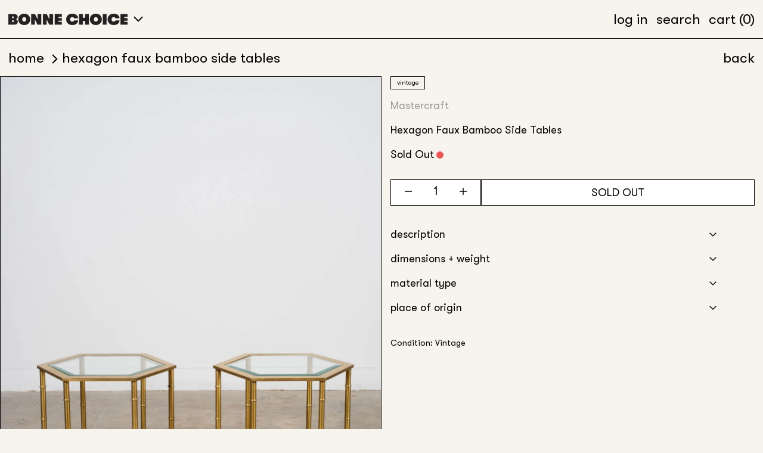

--- FILE ---
content_type: text/html; charset=utf-8
request_url: https://bonne-choice.com/products/hexagon-faux-bamboo-side-tables
body_size: 36147
content:
<!doctype html>
<html class="no-js supports-no-cookies" lang="en">
<head>
  <meta charset="utf-8">
  <meta http-equiv="X-UA-Compatible" content="IE=edge">
  <meta name="viewport" content="width=device-width,initial-scale=1">
  <meta name="theme-color" content="">
  <link rel="canonical" href="https://bonne-choice.com/products/hexagon-faux-bamboo-side-tables">
  <link rel="preconnect" href="https://fonts.shopifycdn.com" crossorigin>
  <link rel="preconnect" href="https://cdn.shopify.com" crossorigin>
  <link rel="preconnect" href="https://fonts.shopify.com" crossorigin>
  <link rel="preconnect" href="https://monorail-edge.shopifysvc.com">
  
  
<link rel="shortcut icon" href="//bonne-choice.com/cdn/shop/files/favicon_eca3a8f6-a354-443c-90c8-2749029f2346_32x32.png?v=1686861928" type="image/png"><title>Pair of Hexagon Faux Bamboo Side Tables by Mastercraft | Bonne Choice</title><meta name="description" content="Pair of solid brass faux bamboo hexagonal side tables with beveled glass tops. Manufactured by American furniture-makers, Mastercraft in the 1980s."><script>
    document.documentElement.className = document.documentElement.className.replace('no-js', 'js');
  </script>

  <!-- Start IE11 compatibility -->
  <script>
    if (!!window.MSInputMethodContext && !!document.documentMode) {
      // CSSVar Polyfill
      document.write('<script src="https://cdn.jsdelivr.net/gh/nuxodin/ie11CustomProperties@4.1.0/ie11CustomProperties.min.js"><\x2fscript>');

      document.documentElement.className = document.documentElement.className.replace('js', 'no-js');

      document.addEventListener('DOMContentLoaded', function () {
        var elsToLazyload = document.querySelectorAll('.lazyload');
        for (var i = 0; i < elsToLazyload.length; i++) {
          var elToLazyLoad = elsToLazyload[i];
          elToLazyLoad.removeAttribute('src');
          var src = elToLazyLoad.getAttribute('data-src').replace('_{width}x.', '_600x.');
          elToLazyLoad.setAttribute('src', src);
          elToLazyLoad.classList.remove('lazyload');
          elToLazyLoad.classList.add('lazyloaded');
        }
      });
    }
  </script>
  <!-- End IE11 compatibility -->
  <style>:root {
    --base-font-size: 87.5%;
    --base-line-height: 1.5;

    --heading-font-stack: "system_ui", -apple-system, 'Segoe UI', Roboto, 'Helvetica Neue', 'Noto Sans', 'Liberation Sans', Arial, sans-serif, 'Apple Color Emoji', 'Segoe UI Emoji', 'Segoe UI Symbol', 'Noto Color Emoji';
    --heading-font-weight: 400;
    --heading-font-style: normal;
    --heading-line-height: 1;


    --body-font-stack: "system_ui", -apple-system, 'Segoe UI', Roboto, 'Helvetica Neue', 'Noto Sans', 'Liberation Sans', Arial, sans-serif, 'Apple Color Emoji', 'Segoe UI Emoji', 'Segoe UI Symbol', 'Noto Color Emoji';
    --body-font-weight: 400;
    --body-font-bold: FontDrop;
    --body-font-bold-italic: FontDrop;

    /*
    Primary color scheme
    */
    --color-primary-accent: rgb(221, 29, 29);
    --color-primary-text: rgb(3, 3, 3);
    --color-primary-text-rgb: 3, 3, 3;
    --color-primary-background: rgb(247, 244, 237);
    --color-primary-background-hex: #f7f4ed;
    --color-primary-meta: rgb(157, 157, 157);
    --color-primary-text--overlay: rgb(247, 244, 237);
    --color-primary-accent--overlay: rgb(247, 244, 237);
    --color-primary-text-placeholder: rgba(3, 3, 3, 0.1);
    --color-primary-background-0: rgba(247, 244, 237, 0);


    /*
    Secondary color scheme
    */
    --color-secondary-accent: rgb(221, 29, 29);
    --color-secondary-text: rgb(3, 3, 3);
    --color-secondary-background: rgb(0, 165, 90);
    --color-secondary-background-hex: #00a55a;
    --color-secondary-meta: rgb(157, 157, 157);
    --color-secondary-text--overlay: rgb(255, 255, 255);
    --color-secondary-accent--overlay: rgb(255, 255, 255);
    --color-secondary-text-placeholder: rgba(3, 3, 3, 0.1);
    --color-secondary-background-0: rgba(0, 165, 90, 0);

    /*
    Tertiary color scheme
    */
    --color-tertiary-accent: rgb(235, 49, 99);
    --color-tertiary-text: rgb(3, 3, 3);
    --color-tertiary-background: rgb(248, 248, 248);
    --color-tertiary-background-hex: #f8f8f8;
    --color-tertiary-meta: rgb(157, 157, 157);
    --color-tertiary-text--overlay: rgb(248, 248, 248);
    --color-tertiary-accent--overlay: rgb(248, 248, 248);
    --color-tertiary-text-placeholder: rgba(3, 3, 3, 0.1);
    --color-tertiary-background-0: rgba(248, 248, 248, 0);

    --white-text--overlay: rgb(3, 3, 3);
    --black-text--overlay: rgb(247, 244, 237);

    --color-border: rgb(3, 3, 3);
    --border-width: 1px;


    --text-width: 1px;
    --checkbox-width: 1px;


    --font-heading: "system_ui", -apple-system, 'Segoe UI', Roboto, 'Helvetica Neue', 'Noto Sans', 'Liberation Sans', Arial, sans-serif, 'Apple Color Emoji', 'Segoe UI Emoji', 'Segoe UI Symbol', 'Noto Color Emoji';
    --font-body: "system_ui", -apple-system, 'Segoe UI', Roboto, 'Helvetica Neue', 'Noto Sans', 'Liberation Sans', Arial, sans-serif, 'Apple Color Emoji', 'Segoe UI Emoji', 'Segoe UI Symbol', 'Noto Color Emoji';
    --font-body-weight: 400;
    --font-body-style: normal;
    --font-body-bold-weight: bold;

    --heading-letterspacing: 0.0;
    --heading-capitalize: none;
    --heading-decoration: none;

    --bopy-copy-transform: none;

    --wrapperWidth: 100vw;
    --gutter: 1px;
    --rowHeight: calc((var(--wrapperWidth) - (11 * var(--gutter))) / 12);

    --ratioA: 1;
    --ratioB: 1;

    --header-height: 66px;
    --add-to-cart-height: 44px;

    --spacing: 1rem;
    --spacing-double: 2rem;
    --spacing-half: 0.5rem;

    /*
    Buttons 
    */
    --button-text-transform: uppercase;
    --button-border-radius: 0;
    --button-border-color: var(--color-primary-text);
    --button-background-color: transparent;
    --button-text-color: var(--color-primary-text);
    --button-border-color-hover: var(--color-primary-accent);
    --button-background-color-hover: transparent;
    --button-text-color-hover: var(--color-primary-accent);


    /*
    SVG ico select
    */
    --icon-svg-select: url(//bonne-choice.com/cdn/shop/t/29/assets/ico-select.svg?v=128124354853601741871767930602);
    --icon-svg-select-primary: url(//bonne-choice.com/cdn/shop/t/29/assets/ico-select__primary.svg?v=64649021622037566091767930602);
    --icon-svg-select-secondary: url(//bonne-choice.com/cdn/shop/t/29/assets/ico-select__secondary.svg?v=64526164766875009681767930602);
    --icon-svg-select-tertiary: url(//bonne-choice.com/cdn/shop/t/29/assets/ico-select__tertiary.svg?v=64526164766875009681767930602);

  }

  [data-color-scheme="primary"] {
    --color-scheme-text: rgb(3, 3, 3);
    --color-scheme-background: rgb(247, 244, 237);
    --color-scheme-accent: rgb(221, 29, 29);
    --color-scheme-meta: rgb(157, 157, 157);
    --color-scheme-text--overlay: rgb(247, 244, 237);
    --color-scheme-accent--overlay: rgb(247, 244, 237);
    --color-scheme-text-placeholder: rgba(3, 3, 3, 0.1);
    --color-scheme-background-0: rgba(247, 244, 237, 0);
    --payment-terms-background-color: #f7f4ed;
  }
  [data-color-scheme="secondary"] {
    --color-scheme-text: rgb(3, 3, 3);
    --color-scheme-background: rgb(0, 165, 90);
    --color-scheme-accent: rgb(221, 29, 29);
    --color-scheme-meta: rgb(157, 157, 157);
    --color-scheme-text--overlay: rgb(255, 255, 255);
    --color-scheme-accent--overlay: rgb(255, 255, 255);
    --color-scheme-text-placeholder: rgba(3, 3, 3, 0.1);
    --color-scheme-background-0: rgba(0, 165, 90, 0);
    --payment-terms-background-color: #00a55a;
  }
  [data-color-scheme="tertiary"] {
    --color-scheme-text: rgb(3, 3, 3);
    --color-scheme-background: rgb(248, 248, 248);
    --color-scheme-accent: rgb(235, 49, 99);
    --color-scheme-meta: rgb(157, 157, 157);
    --color-scheme-text--overlay: rgb(248, 248, 248);
    --color-scheme-accent--overlay: rgb(248, 248, 248);
    --color-scheme-text-placeholder: rgba(3, 3, 3, 0.1);
    --color-scheme-background-0: rgba(248, 248, 248, 0);
    --payment-terms-background-color: #f8f8f8;
  }

  [data-color-scheme="white"] {
    --color-scheme-text: #ffffff;
    --color-scheme-accent: #ffffff;
    --color-scheme-text--overlay: rgb(3, 3, 3);
    --color-scheme-accent--overlay: rgb(3, 3, 3);
  }

  [data-color-scheme="black"] {
    --color-scheme-text: #000000;
    --color-scheme-accent: #000000;
    --color-scheme-text--overlay: rgb(247, 244, 237);
    --color-scheme-accent--overlay: rgb(247, 244, 237);
  }
</style>

  <style>
    @keyframes marquee {
      0% {
        transform: translateX(0);
        -webkit-transform: translateX(0);
      }
      100% {
        transform: translateX(-100%);
        -webkit-transform: translateX(-100%);
      }
    }
  </style>
  <style>#MainContent{opacity:0;visibility:hidden}[x-cloak]{display:none!important}.marquee-container{visibility:hidden}:root{tab-size:4}html{line-height:1.15;-webkit-text-size-adjust:100%}body{font-family:system-ui,-apple-system,Segoe UI,Roboto,Helvetica,Arial,sans-serif,Apple Color Emoji,Segoe UI Emoji;margin:0}hr{color:inherit;height:0}abbr[title]{-webkit-text-decoration:underline dotted;text-decoration:underline dotted}b,strong{font-weight:bolder}code,kbd,pre,samp{font-family:ui-monospace,SFMono-Regular,Consolas,Liberation Mono,Menlo,monospace;font-size:1em}small{font-size:80%}sub,sup{font-size:75%;line-height:0;position:relative;vertical-align:initial}sub{bottom:-.25em}sup{top:-.5em}table{border-color:inherit;text-indent:0}button,input,optgroup,select,textarea{font-family:inherit;font-size:100%;line-height:1.15;margin:0}button,select{text-transform:none}[type=button],[type=reset],[type=submit],button{-webkit-appearance:button}::-moz-focus-inner{border-style:none;padding:0}:-moz-focusring{outline:1px dotted ButtonText}:-moz-ui-invalid{box-shadow:none}legend{padding:0}progress{vertical-align:initial}::-webkit-inner-spin-button,::-webkit-outer-spin-button{height:auto}[type=search]{-webkit-appearance:textfield;outline-offset:-2px}::-webkit-search-decoration{-webkit-appearance:none}::-webkit-file-upload-button{-webkit-appearance:button;font:inherit}summary{display:list-item}blockquote,dd,dl,figure,h1,h2,h3,h4,h5,h6,hr,p,pre{margin:0}button{background-color:initial;background-image:none}button:focus{outline:1px dotted;outline:5px auto -webkit-focus-ring-color}fieldset,ol,ul{margin:0;padding:0}ol,ul{list-style:none}html{font-family:ui-sans-serif,system-ui,-apple-system,BlinkMacSystemFont,Segoe UI,Roboto,Helvetica Neue,Arial,Noto Sans,sans-serif,Apple Color Emoji,Segoe UI Emoji,Segoe UI Symbol,Noto Color Emoji;line-height:1.5}body{font-family:inherit;line-height:inherit}*,:after,:before{border:0 solid #e5e7eb;box-sizing:border-box}hr{border-top-width:1px}img{border-style:solid}textarea{resize:vertical}input::placeholder,textarea::placeholder{color:#9ca3af;opacity:1}[role=button],button{cursor:pointer}table{border-collapse:collapse}h1,h2,h3,h4,h5,h6{font-size:inherit;font-weight:inherit}a{color:inherit;text-decoration:inherit}button,input,optgroup,select,textarea{color:inherit;line-height:inherit;padding:0}code,kbd,pre,samp{font-family:ui-monospace,SFMono-Regular,Menlo,Monaco,Consolas,Liberation Mono,Courier New,monospace}audio,canvas,embed,iframe,img,object,svg,video{display:block;vertical-align:middle}img,video{height:auto;max-width:100%}.container{width:100%}@media (min-width:640px){.container{max-width:640px}}@media (min-width:768px){.container{max-width:768px}}@media (min-width:1024px){.container{max-width:1024px}}@media (min-width:1280px){.container{max-width:1280px}}@media (min-width:1536px){.container{max-width:1536px}}.bg-transparent{background-color:initial}.bg-scheme-background{background-color:var(--color-scheme-background)}.bg-scheme-accent{background-color:var(--color-scheme-accent)}.bg-border{background-color:var(--color-border)}.bg-gradient-to-r{background-image:linear-gradient(to right,var(--tw-gradient-stops))}.from-scheme-background-0{--tw-gradient-from:var(--color-scheme-background-0);--tw-gradient-stops:var(--tw-gradient-from),var(--tw-gradient-to,hsla(0,0%,100%,0))}.via-scheme-background{--tw-gradient-stops:var(--tw-gradient-from),var(--color-scheme-background),var(--tw-gradient-to,hsla(0,0%,100%,0))}.to-scheme-background{--tw-gradient-to:var(--color-scheme-background)}.border-scheme-text{border-color:var(--color-scheme-text)}.border-grid-color,.border-theme-color{border-color:var(--color-border)}.hover\:border-scheme-accent:hover{border-color:var(--color-scheme-accent)}.rounded-full{border-radius:9999px}.border-t-grid{border-top-width:var(--border-width)}.border-b-grid{border-bottom-width:var(--border-width)}.border-b-text{border-bottom-width:var(--text-width)}.block{display:block}.inline-block{display:inline-block}.flex{display:flex}.inline-flex{display:inline-flex}.hidden{display:none}.flex-col{flex-direction:column}.flex-wrap{flex-wrap:wrap}.items-center{align-items:center}.items-stretch{align-items:stretch}.self-stretch{align-self:stretch}.justify-start{justify-content:flex-start}.justify-end{justify-content:flex-end}.justify-center{justify-content:center}.justify-between{justify-content:space-between}.flex-grow{flex-grow:1}.h-2{height:.5rem}.h-5{height:1.25rem}.h-full{height:100%}.text-sm{font-size:.8rem}.text-base,.text-sm{line-height:var(--base-line-height)}.text-base{font-size:1rem}.text-lg{font-size:1.25rem}.text-lg,.text-xl{line-height:var(--base-line-height)}.text-xl{font-size:1.563rem}.m-auto{margin:auto}.mx-2{margin-left:.5rem;margin-right:.5rem}.my-auto{margin-bottom:auto;margin-top:auto}.mr-1{margin-right:.25rem}.mt-2{margin-top:.5rem}.mb-2{margin-bottom:.5rem}.ml-2{margin-left:.5rem}.mt-4{margin-top:1rem}.mr-4{margin-right:1rem}.ml-4{margin-left:1rem}.mr-6{margin-right:1.5rem}.ml-16{margin-left:4rem}.ml-auto{margin-left:auto}.-ml-4{margin-left:-1rem}.-ml-16{margin-left:-4rem}.opacity-0{opacity:0}.opacity-100{opacity:1}.overflow-x-auto{overflow-x:auto}.p-1{padding:.25rem}.py-1{padding-bottom:.25rem;padding-top:.25rem}.py-2{padding-bottom:.5rem;padding-top:.5rem}.py-4{padding-bottom:1rem;padding-top:1rem}.px-8{padding-left:2rem;padding-right:2rem}.py-theme{padding-bottom:var(--spacing);padding-top:var(--spacing)}.py-theme-half{padding-bottom:var(--spacing-half);padding-top:var(--spacing-half)}.pr-1{padding-right:.25rem}.pb-1{padding-bottom:.25rem}.pt-8{padding-top:2rem}.pointer-events-none{pointer-events:none}.static{position:static}.fixed{position:fixed}.absolute{position:absolute}.relative{position:relative}.top-0{top:0}.right-0{right:0}.bottom-0{bottom:0}.left-0{left:0}.top-1{top:.25rem}.top-2{top:.5rem}.right-2{right:.5rem}.-bottom-2{bottom:-.5rem}.left-1\/2{left:50%}*{--tw-shadow:0 0 transparent;--tw-ring-inset:var(--tw-empty,/*!*/ /*!*/);--tw-ring-offset-width:0px;--tw-ring-offset-color:#fff;--tw-ring-color:rgba(59,130,246,0.5);--tw-ring-offset-shadow:0 0 transparent;--tw-ring-shadow:0 0 transparent}.fill-current{fill:currentColor}.text-left{text-align:left}.text-center{text-align:center}.text-right{text-align:right}.text-scheme-text{color:var(--color-scheme-text)}.hover\:text-scheme-accent:hover,.text-scheme-accent{color:var(--color-scheme-accent)}.italic{font-style:italic}.uppercase{text-transform:uppercase}.oldstyle-nums{--tw-ordinal:var(--tw-empty,/*!*/ /*!*/);--tw-slashed-zero:var(--tw-empty,/*!*/ /*!*/);--tw-numeric-figure:var(--tw-empty,/*!*/ /*!*/);--tw-numeric-spacing:var(--tw-empty,/*!*/ /*!*/);--tw-numeric-fraction:var(--tw-empty,/*!*/ /*!*/);--tw-numeric-figure:oldstyle-nums;font-variant-numeric:var(--tw-ordinal) var(--tw-slashed-zero) var(--tw-numeric-figure) var(--tw-numeric-spacing) var(--tw-numeric-fraction)}.align-top{vertical-align:top}.align-middle{vertical-align:middle}.whitespace-nowrap{white-space:nowrap}.break-all{word-break:break-all}.w-2{width:.5rem}.w-5{width:1.25rem}.w-8{width:2rem}.w-theme-width{width:var(--border-width)}.w-1\/3{width:33.333333%}.w-full{width:100%}.z-10{z-index:10}.z-20{z-index:20}.z-50{z-index:50}.z-60{z-index:60}.z-70{z-index:70}.transform{--tw-translate-x:0;--tw-translate-y:0;--tw-rotate:0;--tw-skew-x:0;--tw-skew-y:0;--tw-scale-x:1;--tw-scale-y:1;transform:translateX(var(--tw-translate-x)) translateY(var(--tw-translate-y)) rotate(var(--tw-rotate)) skewX(var(--tw-skew-x)) skewY(var(--tw-skew-y)) scaleX(var(--tw-scale-x)) scaleY(var(--tw-scale-y))}.origin-center{transform-origin:center}.rotate-180{--tw-rotate:180deg}.-translate-x-1\/2{--tw-translate-x:-50%}.translate-y-full{--tw-translate-y:100%}.translate-y-0-important{--tw-translate-y:0px!important}.transition{transition-duration:.15s;transition-property:background-color,border-color,color,fill,stroke,opacity,box-shadow,transform;transition-timing-function:cubic-bezier(.4,0,.2,1)}.transition-transform{transition-duration:.15s;transition-property:transform;transition-timing-function:cubic-bezier(.4,0,.2,1)}.duration-200{transition-duration:.2s}.duration-300{transition-duration:.3s}html{background-color:var(--color-primary-background);color:var(--color-primary-text);font-size:var(--base-font-size);line-height:var(--base-line-height)}body{-webkit-font-smoothing:antialiased;-moz-osx-font-smoothing:grayscale;font-family:var(--body-font-stack);font-style:var(--body-font-style);font-weight:var(--body-font-weight);-webkit-text-size-adjust:100%;text-transform:var(--bopy-copy-transform)}.font-heading{font-family:var(--heading-font-stack);font-style:var(--heading-font-style);font-weight:var(--heading-font-weight);letter-spacing:var(--heading-letterspacing);-webkit-text-decoration:var(--heading-decoration);text-decoration:var(--heading-decoration);text-transform:var(--heading-capitalize)}.font-body{font-family:var(--body-font-stack);font-style:var(--body-font-style);font-weight:var(--body-font-weight);letter-spacing:0;text-decoration:none;text-transform:var(--body-font-style);text-transform:var(--bopy-copy-transform)}.font-body.uppercase,.font-heading.uppercase{text-transform:uppercase}.responsive-image-wrapper:before{content:"";display:block}.responsive-image{opacity:0}.responsive-image.lazyloaded{opacity:1}.responsive-image-placeholder{opacity:.05}.responsive-image.lazyloaded+.responsive-image-placeholder{opacity:0}[data-color-scheme=primary] .responsive-image-placeholder,[data-color-scheme=secondary] .responsive-image-placeholder,[data-color-scheme=tertiary] .responsive-image-placeholder{background-color:var(--color-scheme-text)}.no-js .responsive-image-placeholder{display:none}.visually-hidden{clip:rect(0 0 0 0);border:0;height:1px;margin:-1px;overflow:hidden;padding:0;position:absolute!important;width:1px}svg{height:100%;width:100%}.skip-link{background-color:var(--color-primary-background);color:var(--color-primary-text);left:0;opacity:0;padding:1rem;pointer-events:none;position:absolute;top:0;z-index:50}.skip-link:focus{opacity:1;pointer-events:auto}.no-js:not(html){display:none}.no-js .no-js:not(html){display:block}.supports-no-cookies:not(html),[hidden],[x-cloak],html.no-js .js-enabled{display:none}.supports-no-cookies .supports-no-cookies:not(html){display:block}.section-x-padding{padding-left:.5rem;padding-right:.5rem}@media (min-width:1024px){.section-x-padding{padding-left:1rem;padding-right:1rem}}#MainContent .shopify-section:first-of-type section{margin-top:calc(var(--border-width)*-1)}#MainContent .shopify-section.has-full-screen-setting:first-of-type section .h-screen-header{height:calc(100vh - var(--header-height, 0px))}@media(max-width:1023px){#MainContent .shopify-section.has-full-screen-setting:first-of-type section .background-video-wrapper--full-screen{padding-bottom:calc(100vh - var(--header-height, 0px))}}@media(min-width:1024px){#MainContent .shopify-section.has-full-screen-setting:first-of-type section .lg\:background-video-wrapper--full-screen{padding-bottom:calc(100vh - var(--header-height, 0px))}}select{background-image:var(--icon-svg-select);background-position:100%;background-repeat:no-repeat;background-size:1em 1em}input[type=email],input[type=password],input[type=text]{-webkit-appearance:none;border-radius:0}[data-color-scheme=primary].select.text-scheme-text,[data-color-scheme=primary] select.text-scheme-text{background-image:var(--icon-svg-select-primary)}[data-color-scheme=secondary] select.text-scheme-text{background-image:var(--icon-svg-select-secondary)}[data-color-scheme=tertiary] select.text-scheme-text{background-image:var(--icon-svg-select-tertiary)}button{border-radius:0}.button{background-color:var(--button-background-color);border-color:var(--button-border-color);border-radius:var(--button-border-radius);border-width:var(--text-width);color:var(--button-text-color);cursor:pointer;padding:.5rem 2rem;text-transform:var(--button-text-transform)}.button:hover{background-color:var(--button-background-color-hover);border-color:var(--button-border-color-hover);color:var(--button-text-color-hover)}.show-button-arrows .button:after{content:"  →"}.button span,.button svg,button span,button svg{pointer-events:none}@media(prefers-reduced-motion:reduce){.marquee-container{display:block;padding-left:.5rem;padding-right:.5rem;text-align:center;white-space:normal}@media (min-width:1024px){.marquee-container{padding-left:1rem;padding-right:1rem}}.marquee span{display:none}.marquee span:first-child{display:inline}}.marquee-container{visibility:visible}.rte>:not([hidden])~:not([hidden]){--tw-space-y-reverse:0;margin-bottom:calc(1rem*var(--tw-space-y-reverse));margin-top:calc(1rem*(1 - var(--tw-space-y-reverse)))}.rte{line-height:var(--base-line-height)}.rte img{height:auto;max-width:100%;width:100%}.rte ol,.rte ul{margin-left:var(--spacing)}.rte ol>:not([hidden])~:not([hidden]),.rte ul>:not([hidden])~:not([hidden]){--tw-space-y-reverse:0;margin-bottom:calc(.5rem*var(--tw-space-y-reverse));margin-top:calc(.5rem*(1 - var(--tw-space-y-reverse)))}.rte ul{list-style-type:disc}.rte ol{list-style:decimal}.rte h1{font-size:1.953rem;line-height:var(--base-line-height)}@media (min-width:1024px){.rte h1{font-size:3.815rem;line-height:1}}.rte h2{font-size:1.953rem;line-height:var(--base-line-height)}@media (min-width:1024px){.rte h2{font-size:2.441rem;line-height:calc(var(--base-line-height)*.9)}}.rte h1,.rte h2{font-family:var(--heading-font-stack);font-style:var(--heading-font-style);font-weight:var(--heading-font-weight);letter-spacing:var(--heading-letterspacing);-webkit-text-decoration:var(--heading-decoration);text-decoration:var(--heading-decoration);text-transform:var(--heading-capitalize)}.rte a{text-decoration:underline}[data-color-scheme=primary].text-scheme-text.rte a:hover,[data-color-scheme=primary].text-scheme-text .rte a:hover,[data-color-scheme=primary] .text-scheme-text.rte a:hover,[data-color-scheme=secondary].text-scheme-text.rte a:hover,[data-color-scheme=secondary].text-scheme-text .rte a:hover,[data-color-scheme=secondary] .text-scheme-text.rte a:hover,[data-color-scheme=tertiary].text-scheme-text.rte a:hover,[data-color-scheme=tertiary].text-scheme-text .rte a:hover,[data-color-scheme=tertiary] .text-scheme-text.rte a:hover{color:var(--color-scheme-accent);-webkit-text-decoration-color:var(--color-scheme-accent);text-decoration-color:var(--color-scheme-accent)}.svg-scale svg{height:1em;width:1em}.svg-scale-height svg{height:.8em;width:auto}[data-color-scheme=header].bg-scheme-background :focus,[data-color-scheme=header] .bg-scheme-background :focus,[data-color-scheme=primary].bg-scheme-background :focus,[data-color-scheme=primary] .bg-scheme-background :focus,[data-color-scheme=secondary].bg-scheme-background :focus,[data-color-scheme=secondary] .bg-scheme-background :focus,[data-color-scheme=tertiary].bg-scheme-background :focus,[data-color-scheme=tertiary] .bg-scheme-background :focus{outline-color:var(--color-scheme-accent);outline-offset:.25rem;outline-style:solid;outline-width:var(--text-width)}@media (min-width:640px){.sm\:oldstyle-nums{--tw-ordinal:var(--tw-empty,/*!*/ /*!*/);--tw-slashed-zero:var(--tw-empty,/*!*/ /*!*/);--tw-numeric-figure:var(--tw-empty,/*!*/ /*!*/);--tw-numeric-spacing:var(--tw-empty,/*!*/ /*!*/);--tw-numeric-fraction:var(--tw-empty,/*!*/ /*!*/);--tw-numeric-figure:oldstyle-nums;font-variant-numeric:var(--tw-ordinal) var(--tw-slashed-zero) var(--tw-numeric-figure) var(--tw-numeric-spacing) var(--tw-numeric-fraction)}}@media (min-width:768px){.md\:oldstyle-nums{--tw-ordinal:var(--tw-empty,/*!*/ /*!*/);--tw-slashed-zero:var(--tw-empty,/*!*/ /*!*/);--tw-numeric-figure:var(--tw-empty,/*!*/ /*!*/);--tw-numeric-spacing:var(--tw-empty,/*!*/ /*!*/);--tw-numeric-fraction:var(--tw-empty,/*!*/ /*!*/);--tw-numeric-figure:oldstyle-nums;font-variant-numeric:var(--tw-ordinal) var(--tw-slashed-zero) var(--tw-numeric-figure) var(--tw-numeric-spacing) var(--tw-numeric-fraction)}}@media (min-width:1024px){.lg\:block{display:block}.lg\:flex{display:flex}.lg\:hidden{display:none}.lg\:flex-wrap{flex-wrap:wrap}.lg\:mt-0{margin-top:0}.lg\:ml-2{margin-left:.5rem}.lg\:ml-4{margin-left:1rem}.lg\:pt-0{padding-top:0}.lg\:relative{position:relative}.lg\:text-left{text-align:left}.lg\:text-center{text-align:center}.lg\:text-right{text-align:right}.lg\:oldstyle-nums{--tw-ordinal:var(--tw-empty,/*!*/ /*!*/);--tw-slashed-zero:var(--tw-empty,/*!*/ /*!*/);--tw-numeric-figure:var(--tw-empty,/*!*/ /*!*/);--tw-numeric-spacing:var(--tw-empty,/*!*/ /*!*/);--tw-numeric-fraction:var(--tw-empty,/*!*/ /*!*/);--tw-numeric-figure:oldstyle-nums;font-variant-numeric:var(--tw-ordinal) var(--tw-slashed-zero) var(--tw-numeric-figure) var(--tw-numeric-spacing) var(--tw-numeric-fraction)}.lg\:w-1\/3{width:33.333333%}.lg\:w-2\/3{width:66.666667%}.lg\:w-3\/4{width:75%}}@media (min-width:1280px){.xl\:oldstyle-nums{--tw-ordinal:var(--tw-empty,/*!*/ /*!*/);--tw-slashed-zero:var(--tw-empty,/*!*/ /*!*/);--tw-numeric-figure:var(--tw-empty,/*!*/ /*!*/);--tw-numeric-spacing:var(--tw-empty,/*!*/ /*!*/);--tw-numeric-fraction:var(--tw-empty,/*!*/ /*!*/);--tw-numeric-figure:oldstyle-nums;font-variant-numeric:var(--tw-ordinal) var(--tw-slashed-zero) var(--tw-numeric-figure) var(--tw-numeric-spacing) var(--tw-numeric-fraction)}}@media (min-width:1536px){.\32xl\:oldstyle-nums{--tw-ordinal:var(--tw-empty,/*!*/ /*!*/);--tw-slashed-zero:var(--tw-empty,/*!*/ /*!*/);--tw-numeric-figure:var(--tw-empty,/*!*/ /*!*/);--tw-numeric-spacing:var(--tw-empty,/*!*/ /*!*/);--tw-numeric-fraction:var(--tw-empty,/*!*/ /*!*/);--tw-numeric-figure:oldstyle-nums;font-variant-numeric:var(--tw-ordinal) var(--tw-slashed-zero) var(--tw-numeric-figure) var(--tw-numeric-spacing) var(--tw-numeric-fraction)}}
</style>
  


<meta property="og:site_name" content="Bonne Choice">
<meta property="og:url" content="https://bonne-choice.com/products/hexagon-faux-bamboo-side-tables">
<meta property="og:title" content="Pair of Hexagon Faux Bamboo Side Tables by Mastercraft | Bonne Choice">
<meta property="og:type" content="product">
<meta property="og:description" content="Pair of solid brass faux bamboo hexagonal side tables with beveled glass tops. Manufactured by American furniture-makers, Mastercraft in the 1980s."><meta property="og:image" content="http://bonne-choice.com/cdn/shop/files/Hexagon-Faux-Bamboo-Side-Tables-Mastercraft-1.jpg?v=1686056239">
  <meta property="og:image:secure_url" content="https://bonne-choice.com/cdn/shop/files/Hexagon-Faux-Bamboo-Side-Tables-Mastercraft-1.jpg?v=1686056239">
  <meta property="og:image:width" content="2048">
  <meta property="og:image:height" content="3072">
  <meta property="og:price:amount" content="775.00">
  <meta property="og:price:currency" content="CAD">



<meta name="twitter:card" content="summary_large_image">
<meta name="twitter:title" content="Pair of Hexagon Faux Bamboo Side Tables by Mastercraft | Bonne Choice">
<meta name="twitter:description" content="Pair of solid brass faux bamboo hexagonal side tables with beveled glass tops. Manufactured by American furniture-makers, Mastercraft in the 1980s.">

  

<script>
function onLoadStylesheet() {
          var url = "//bonne-choice.com/cdn/shop/t/29/assets/theme.min.css?v=126808348327093338841767930602";
          var link = document.querySelector('link[href="' + url + '"]');
          link.loaded = true;
          link.dispatchEvent(new CustomEvent('stylesLoaded'));
        }
        window.theme_stylesheet = '//bonne-choice.com/cdn/shop/t/29/assets/theme.min.css?v=126808348327093338841767930602';
</script>
<link rel="stylesheet" href="//bonne-choice.com/cdn/shop/t/29/assets/theme.min.css?v=126808348327093338841767930602" media="print" onload="this.media='all';onLoadStylesheet();">
<noscript><link rel="stylesheet" href="//bonne-choice.com/cdn/shop/t/29/assets/theme.min.css?v=126808348327093338841767930602"></noscript>


  

  <style>
    
    
    
    
    
    
  </style>

  
<script>
window.baseAssetsUrl = '//bonne-choice.com/cdn/shop/t/29/';
</script>
<script type="module" src="//bonne-choice.com/cdn/shop/t/29/assets/theme.min.js?v=129835262123526616601767930602" defer="defer"></script>

  <script>window.performance && window.performance.mark && window.performance.mark('shopify.content_for_header.start');</script><meta name="facebook-domain-verification" content="wxl49u0uh4e0m9lfh89egjc3rzgsuv">
<meta name="google-site-verification" content="VExvda_SSoYvHxqCgMQPDMrZtqKGCPIntGczISNfLxo">
<meta id="shopify-digital-wallet" name="shopify-digital-wallet" content="/73999221011/digital_wallets/dialog">
<meta name="shopify-checkout-api-token" content="7d0be9d0879481ec72d636080f9f7ded">
<link rel="alternate" type="application/json+oembed" href="https://bonne-choice.com/products/hexagon-faux-bamboo-side-tables.oembed">
<script async="async" src="/checkouts/internal/preloads.js?locale=en-CA"></script>
<link rel="preconnect" href="https://shop.app" crossorigin="anonymous">
<script async="async" src="https://shop.app/checkouts/internal/preloads.js?locale=en-CA&shop_id=73999221011" crossorigin="anonymous"></script>
<script id="apple-pay-shop-capabilities" type="application/json">{"shopId":73999221011,"countryCode":"CA","currencyCode":"CAD","merchantCapabilities":["supports3DS"],"merchantId":"gid:\/\/shopify\/Shop\/73999221011","merchantName":"Bonne Choice","requiredBillingContactFields":["postalAddress","email","phone"],"requiredShippingContactFields":["postalAddress","email","phone"],"shippingType":"shipping","supportedNetworks":["visa","masterCard","amex","discover","interac","jcb"],"total":{"type":"pending","label":"Bonne Choice","amount":"1.00"},"shopifyPaymentsEnabled":true,"supportsSubscriptions":true}</script>
<script id="shopify-features" type="application/json">{"accessToken":"7d0be9d0879481ec72d636080f9f7ded","betas":["rich-media-storefront-analytics"],"domain":"bonne-choice.com","predictiveSearch":true,"shopId":73999221011,"locale":"en"}</script>
<script>var Shopify = Shopify || {};
Shopify.shop = "bonne-choice.myshopify.com";
Shopify.locale = "en";
Shopify.currency = {"active":"CAD","rate":"1.0"};
Shopify.country = "CA";
Shopify.theme = {"name":"Bonne Choice - JANUARY 2026, New Brands","id":183597433107,"schema_name":"Baseline","schema_version":"2.6.0","theme_store_id":910,"role":"main"};
Shopify.theme.handle = "null";
Shopify.theme.style = {"id":null,"handle":null};
Shopify.cdnHost = "bonne-choice.com/cdn";
Shopify.routes = Shopify.routes || {};
Shopify.routes.root = "/";</script>
<script type="module">!function(o){(o.Shopify=o.Shopify||{}).modules=!0}(window);</script>
<script>!function(o){function n(){var o=[];function n(){o.push(Array.prototype.slice.apply(arguments))}return n.q=o,n}var t=o.Shopify=o.Shopify||{};t.loadFeatures=n(),t.autoloadFeatures=n()}(window);</script>
<script>
  window.ShopifyPay = window.ShopifyPay || {};
  window.ShopifyPay.apiHost = "shop.app\/pay";
  window.ShopifyPay.redirectState = null;
</script>
<script id="shop-js-analytics" type="application/json">{"pageType":"product"}</script>
<script defer="defer" async type="module" src="//bonne-choice.com/cdn/shopifycloud/shop-js/modules/v2/client.init-shop-cart-sync_IZsNAliE.en.esm.js"></script>
<script defer="defer" async type="module" src="//bonne-choice.com/cdn/shopifycloud/shop-js/modules/v2/chunk.common_0OUaOowp.esm.js"></script>
<script type="module">
  await import("//bonne-choice.com/cdn/shopifycloud/shop-js/modules/v2/client.init-shop-cart-sync_IZsNAliE.en.esm.js");
await import("//bonne-choice.com/cdn/shopifycloud/shop-js/modules/v2/chunk.common_0OUaOowp.esm.js");

  window.Shopify.SignInWithShop?.initShopCartSync?.({"fedCMEnabled":true,"windoidEnabled":true});

</script>
<script defer="defer" async type="module" src="//bonne-choice.com/cdn/shopifycloud/shop-js/modules/v2/client.payment-terms_CNlwjfZz.en.esm.js"></script>
<script defer="defer" async type="module" src="//bonne-choice.com/cdn/shopifycloud/shop-js/modules/v2/chunk.common_0OUaOowp.esm.js"></script>
<script defer="defer" async type="module" src="//bonne-choice.com/cdn/shopifycloud/shop-js/modules/v2/chunk.modal_CGo_dVj3.esm.js"></script>
<script type="module">
  await import("//bonne-choice.com/cdn/shopifycloud/shop-js/modules/v2/client.payment-terms_CNlwjfZz.en.esm.js");
await import("//bonne-choice.com/cdn/shopifycloud/shop-js/modules/v2/chunk.common_0OUaOowp.esm.js");
await import("//bonne-choice.com/cdn/shopifycloud/shop-js/modules/v2/chunk.modal_CGo_dVj3.esm.js");

  
</script>
<script>
  window.Shopify = window.Shopify || {};
  if (!window.Shopify.featureAssets) window.Shopify.featureAssets = {};
  window.Shopify.featureAssets['shop-js'] = {"shop-cart-sync":["modules/v2/client.shop-cart-sync_DLOhI_0X.en.esm.js","modules/v2/chunk.common_0OUaOowp.esm.js"],"init-fed-cm":["modules/v2/client.init-fed-cm_C6YtU0w6.en.esm.js","modules/v2/chunk.common_0OUaOowp.esm.js"],"shop-button":["modules/v2/client.shop-button_BCMx7GTG.en.esm.js","modules/v2/chunk.common_0OUaOowp.esm.js"],"shop-cash-offers":["modules/v2/client.shop-cash-offers_BT26qb5j.en.esm.js","modules/v2/chunk.common_0OUaOowp.esm.js","modules/v2/chunk.modal_CGo_dVj3.esm.js"],"init-windoid":["modules/v2/client.init-windoid_B9PkRMql.en.esm.js","modules/v2/chunk.common_0OUaOowp.esm.js"],"init-shop-email-lookup-coordinator":["modules/v2/client.init-shop-email-lookup-coordinator_DZkqjsbU.en.esm.js","modules/v2/chunk.common_0OUaOowp.esm.js"],"shop-toast-manager":["modules/v2/client.shop-toast-manager_Di2EnuM7.en.esm.js","modules/v2/chunk.common_0OUaOowp.esm.js"],"shop-login-button":["modules/v2/client.shop-login-button_BtqW_SIO.en.esm.js","modules/v2/chunk.common_0OUaOowp.esm.js","modules/v2/chunk.modal_CGo_dVj3.esm.js"],"avatar":["modules/v2/client.avatar_BTnouDA3.en.esm.js"],"pay-button":["modules/v2/client.pay-button_CWa-C9R1.en.esm.js","modules/v2/chunk.common_0OUaOowp.esm.js"],"init-shop-cart-sync":["modules/v2/client.init-shop-cart-sync_IZsNAliE.en.esm.js","modules/v2/chunk.common_0OUaOowp.esm.js"],"init-customer-accounts":["modules/v2/client.init-customer-accounts_DenGwJTU.en.esm.js","modules/v2/client.shop-login-button_BtqW_SIO.en.esm.js","modules/v2/chunk.common_0OUaOowp.esm.js","modules/v2/chunk.modal_CGo_dVj3.esm.js"],"init-shop-for-new-customer-accounts":["modules/v2/client.init-shop-for-new-customer-accounts_JdHXxpS9.en.esm.js","modules/v2/client.shop-login-button_BtqW_SIO.en.esm.js","modules/v2/chunk.common_0OUaOowp.esm.js","modules/v2/chunk.modal_CGo_dVj3.esm.js"],"init-customer-accounts-sign-up":["modules/v2/client.init-customer-accounts-sign-up_D6__K_p8.en.esm.js","modules/v2/client.shop-login-button_BtqW_SIO.en.esm.js","modules/v2/chunk.common_0OUaOowp.esm.js","modules/v2/chunk.modal_CGo_dVj3.esm.js"],"checkout-modal":["modules/v2/client.checkout-modal_C_ZQDY6s.en.esm.js","modules/v2/chunk.common_0OUaOowp.esm.js","modules/v2/chunk.modal_CGo_dVj3.esm.js"],"shop-follow-button":["modules/v2/client.shop-follow-button_XetIsj8l.en.esm.js","modules/v2/chunk.common_0OUaOowp.esm.js","modules/v2/chunk.modal_CGo_dVj3.esm.js"],"lead-capture":["modules/v2/client.lead-capture_DvA72MRN.en.esm.js","modules/v2/chunk.common_0OUaOowp.esm.js","modules/v2/chunk.modal_CGo_dVj3.esm.js"],"shop-login":["modules/v2/client.shop-login_ClXNxyh6.en.esm.js","modules/v2/chunk.common_0OUaOowp.esm.js","modules/v2/chunk.modal_CGo_dVj3.esm.js"],"payment-terms":["modules/v2/client.payment-terms_CNlwjfZz.en.esm.js","modules/v2/chunk.common_0OUaOowp.esm.js","modules/v2/chunk.modal_CGo_dVj3.esm.js"]};
</script>
<script>(function() {
  var isLoaded = false;
  function asyncLoad() {
    if (isLoaded) return;
    isLoaded = true;
    var urls = ["https:\/\/design-packs.herokuapp.com\/design_packs_file.js?shop=bonne-choice.myshopify.com","https:\/\/api-na3.hubapi.com\/scriptloader\/v1\/342078078.js?shop=bonne-choice.myshopify.com"];
    for (var i = 0; i < urls.length; i++) {
      var s = document.createElement('script');
      s.type = 'text/javascript';
      s.async = true;
      s.src = urls[i];
      var x = document.getElementsByTagName('script')[0];
      x.parentNode.insertBefore(s, x);
    }
  };
  if(window.attachEvent) {
    window.attachEvent('onload', asyncLoad);
  } else {
    window.addEventListener('load', asyncLoad, false);
  }
})();</script>
<script id="__st">var __st={"a":73999221011,"offset":-18000,"reqid":"623c6a8c-d42b-4f23-bf82-47ee0724fd4c-1768386405","pageurl":"bonne-choice.com\/products\/hexagon-faux-bamboo-side-tables","u":"c5164d6a6d91","p":"product","rtyp":"product","rid":8402855854355};</script>
<script>window.ShopifyPaypalV4VisibilityTracking = true;</script>
<script id="captcha-bootstrap">!function(){'use strict';const t='contact',e='account',n='new_comment',o=[[t,t],['blogs',n],['comments',n],[t,'customer']],c=[[e,'customer_login'],[e,'guest_login'],[e,'recover_customer_password'],[e,'create_customer']],r=t=>t.map((([t,e])=>`form[action*='/${t}']:not([data-nocaptcha='true']) input[name='form_type'][value='${e}']`)).join(','),a=t=>()=>t?[...document.querySelectorAll(t)].map((t=>t.form)):[];function s(){const t=[...o],e=r(t);return a(e)}const i='password',u='form_key',d=['recaptcha-v3-token','g-recaptcha-response','h-captcha-response',i],f=()=>{try{return window.sessionStorage}catch{return}},m='__shopify_v',_=t=>t.elements[u];function p(t,e,n=!1){try{const o=window.sessionStorage,c=JSON.parse(o.getItem(e)),{data:r}=function(t){const{data:e,action:n}=t;return t[m]||n?{data:e,action:n}:{data:t,action:n}}(c);for(const[e,n]of Object.entries(r))t.elements[e]&&(t.elements[e].value=n);n&&o.removeItem(e)}catch(o){console.error('form repopulation failed',{error:o})}}const l='form_type',E='cptcha';function T(t){t.dataset[E]=!0}const w=window,h=w.document,L='Shopify',v='ce_forms',y='captcha';let A=!1;((t,e)=>{const n=(g='f06e6c50-85a8-45c8-87d0-21a2b65856fe',I='https://cdn.shopify.com/shopifycloud/storefront-forms-hcaptcha/ce_storefront_forms_captcha_hcaptcha.v1.5.2.iife.js',D={infoText:'Protected by hCaptcha',privacyText:'Privacy',termsText:'Terms'},(t,e,n)=>{const o=w[L][v],c=o.bindForm;if(c)return c(t,g,e,D).then(n);var r;o.q.push([[t,g,e,D],n]),r=I,A||(h.body.append(Object.assign(h.createElement('script'),{id:'captcha-provider',async:!0,src:r})),A=!0)});var g,I,D;w[L]=w[L]||{},w[L][v]=w[L][v]||{},w[L][v].q=[],w[L][y]=w[L][y]||{},w[L][y].protect=function(t,e){n(t,void 0,e),T(t)},Object.freeze(w[L][y]),function(t,e,n,w,h,L){const[v,y,A,g]=function(t,e,n){const i=e?o:[],u=t?c:[],d=[...i,...u],f=r(d),m=r(i),_=r(d.filter((([t,e])=>n.includes(e))));return[a(f),a(m),a(_),s()]}(w,h,L),I=t=>{const e=t.target;return e instanceof HTMLFormElement?e:e&&e.form},D=t=>v().includes(t);t.addEventListener('submit',(t=>{const e=I(t);if(!e)return;const n=D(e)&&!e.dataset.hcaptchaBound&&!e.dataset.recaptchaBound,o=_(e),c=g().includes(e)&&(!o||!o.value);(n||c)&&t.preventDefault(),c&&!n&&(function(t){try{if(!f())return;!function(t){const e=f();if(!e)return;const n=_(t);if(!n)return;const o=n.value;o&&e.removeItem(o)}(t);const e=Array.from(Array(32),(()=>Math.random().toString(36)[2])).join('');!function(t,e){_(t)||t.append(Object.assign(document.createElement('input'),{type:'hidden',name:u})),t.elements[u].value=e}(t,e),function(t,e){const n=f();if(!n)return;const o=[...t.querySelectorAll(`input[type='${i}']`)].map((({name:t})=>t)),c=[...d,...o],r={};for(const[a,s]of new FormData(t).entries())c.includes(a)||(r[a]=s);n.setItem(e,JSON.stringify({[m]:1,action:t.action,data:r}))}(t,e)}catch(e){console.error('failed to persist form',e)}}(e),e.submit())}));const S=(t,e)=>{t&&!t.dataset[E]&&(n(t,e.some((e=>e===t))),T(t))};for(const o of['focusin','change'])t.addEventListener(o,(t=>{const e=I(t);D(e)&&S(e,y())}));const B=e.get('form_key'),M=e.get(l),P=B&&M;t.addEventListener('DOMContentLoaded',(()=>{const t=y();if(P)for(const e of t)e.elements[l].value===M&&p(e,B);[...new Set([...A(),...v().filter((t=>'true'===t.dataset.shopifyCaptcha))])].forEach((e=>S(e,t)))}))}(h,new URLSearchParams(w.location.search),n,t,e,['guest_login'])})(!0,!0)}();</script>
<script integrity="sha256-4kQ18oKyAcykRKYeNunJcIwy7WH5gtpwJnB7kiuLZ1E=" data-source-attribution="shopify.loadfeatures" defer="defer" src="//bonne-choice.com/cdn/shopifycloud/storefront/assets/storefront/load_feature-a0a9edcb.js" crossorigin="anonymous"></script>
<script crossorigin="anonymous" defer="defer" src="//bonne-choice.com/cdn/shopifycloud/storefront/assets/shopify_pay/storefront-65b4c6d7.js?v=20250812"></script>
<script data-source-attribution="shopify.dynamic_checkout.dynamic.init">var Shopify=Shopify||{};Shopify.PaymentButton=Shopify.PaymentButton||{isStorefrontPortableWallets:!0,init:function(){window.Shopify.PaymentButton.init=function(){};var t=document.createElement("script");t.src="https://bonne-choice.com/cdn/shopifycloud/portable-wallets/latest/portable-wallets.en.js",t.type="module",document.head.appendChild(t)}};
</script>
<script data-source-attribution="shopify.dynamic_checkout.buyer_consent">
  function portableWalletsHideBuyerConsent(e){var t=document.getElementById("shopify-buyer-consent"),n=document.getElementById("shopify-subscription-policy-button");t&&n&&(t.classList.add("hidden"),t.setAttribute("aria-hidden","true"),n.removeEventListener("click",e))}function portableWalletsShowBuyerConsent(e){var t=document.getElementById("shopify-buyer-consent"),n=document.getElementById("shopify-subscription-policy-button");t&&n&&(t.classList.remove("hidden"),t.removeAttribute("aria-hidden"),n.addEventListener("click",e))}window.Shopify?.PaymentButton&&(window.Shopify.PaymentButton.hideBuyerConsent=portableWalletsHideBuyerConsent,window.Shopify.PaymentButton.showBuyerConsent=portableWalletsShowBuyerConsent);
</script>
<script data-source-attribution="shopify.dynamic_checkout.cart.bootstrap">document.addEventListener("DOMContentLoaded",(function(){function t(){return document.querySelector("shopify-accelerated-checkout-cart, shopify-accelerated-checkout")}if(t())Shopify.PaymentButton.init();else{new MutationObserver((function(e,n){t()&&(Shopify.PaymentButton.init(),n.disconnect())})).observe(document.body,{childList:!0,subtree:!0})}}));
</script>
<link id="shopify-accelerated-checkout-styles" rel="stylesheet" media="screen" href="https://bonne-choice.com/cdn/shopifycloud/portable-wallets/latest/accelerated-checkout-backwards-compat.css" crossorigin="anonymous">
<style id="shopify-accelerated-checkout-cart">
        #shopify-buyer-consent {
  margin-top: 1em;
  display: inline-block;
  width: 100%;
}

#shopify-buyer-consent.hidden {
  display: none;
}

#shopify-subscription-policy-button {
  background: none;
  border: none;
  padding: 0;
  text-decoration: underline;
  font-size: inherit;
  cursor: pointer;
}

#shopify-subscription-policy-button::before {
  box-shadow: none;
}

      </style>

<script>window.performance && window.performance.mark && window.performance.mark('shopify.content_for_header.end');</script>
    <script src="https://ajax.googleapis.com/ajax/libs/jquery/3.6.0/jquery.min.js"></script><!-- RQ! added this -->
    <link href="//bonne-choice.com/cdn/shop/t/29/assets/custom.css?v=158491172283439594661767930602" rel="stylesheet" type="text/css" media="all" />  <!-- RQ! added this CSS -->
    <script src="//bonne-choice.com/cdn/shop/t/29/assets/custom.js?v=138097507226474574201767930602" defer></script><!-- RQ! added this -->
<link rel="preload" href="//bonne-choice.com/cdn/shop/t/29/assets/design-pack-styles.css?v=173712910775263944171767930602" as="style">
<link href="//bonne-choice.com/cdn/shop/t/29/assets/design-pack-styles.css?v=173712910775263944171767930602" rel="stylesheet" type="text/css" media="all" /> 
<link rel="preload" href="//bonne-choice.com/cdn/shop/t/29/assets/design-pack-custom-css.css?v=15233234750048232341767930602" as="style">
<link href="//bonne-choice.com/cdn/shop/t/29/assets/design-pack-custom-css.css?v=15233234750048232341767930602" rel="stylesheet" type="text/css" media="all" /> 
<!-- BEGIN app block: shopify://apps/klaviyo-email-marketing-sms/blocks/klaviyo-onsite-embed/2632fe16-c075-4321-a88b-50b567f42507 -->












  <script async src="https://static.klaviyo.com/onsite/js/VVNTGx/klaviyo.js?company_id=VVNTGx"></script>
  <script>!function(){if(!window.klaviyo){window._klOnsite=window._klOnsite||[];try{window.klaviyo=new Proxy({},{get:function(n,i){return"push"===i?function(){var n;(n=window._klOnsite).push.apply(n,arguments)}:function(){for(var n=arguments.length,o=new Array(n),w=0;w<n;w++)o[w]=arguments[w];var t="function"==typeof o[o.length-1]?o.pop():void 0,e=new Promise((function(n){window._klOnsite.push([i].concat(o,[function(i){t&&t(i),n(i)}]))}));return e}}})}catch(n){window.klaviyo=window.klaviyo||[],window.klaviyo.push=function(){var n;(n=window._klOnsite).push.apply(n,arguments)}}}}();</script>

  
    <script id="viewed_product">
      if (item == null) {
        var _learnq = _learnq || [];

        var MetafieldReviews = null
        var MetafieldYotpoRating = null
        var MetafieldYotpoCount = null
        var MetafieldLooxRating = null
        var MetafieldLooxCount = null
        var okendoProduct = null
        var okendoProductReviewCount = null
        var okendoProductReviewAverageValue = null
        try {
          // The following fields are used for Customer Hub recently viewed in order to add reviews.
          // This information is not part of __kla_viewed. Instead, it is part of __kla_viewed_reviewed_items
          MetafieldReviews = {};
          MetafieldYotpoRating = null
          MetafieldYotpoCount = null
          MetafieldLooxRating = null
          MetafieldLooxCount = null

          okendoProduct = null
          // If the okendo metafield is not legacy, it will error, which then requires the new json formatted data
          if (okendoProduct && 'error' in okendoProduct) {
            okendoProduct = null
          }
          okendoProductReviewCount = okendoProduct ? okendoProduct.reviewCount : null
          okendoProductReviewAverageValue = okendoProduct ? okendoProduct.reviewAverageValue : null
        } catch (error) {
          console.error('Error in Klaviyo onsite reviews tracking:', error);
        }

        var item = {
          Name: "Hexagon Faux Bamboo Side Tables",
          ProductID: 8402855854355,
          Categories: ["all but sale","All Vintage","Archive Tables","Mastercraft","Vintage Side Tables","Vintage Tables"],
          ImageURL: "https://bonne-choice.com/cdn/shop/files/Hexagon-Faux-Bamboo-Side-Tables-Mastercraft-1_grande.jpg?v=1686056239",
          URL: "https://bonne-choice.com/products/hexagon-faux-bamboo-side-tables",
          Brand: "Mastercraft",
          Price: "$775.00",
          Value: "775.00",
          CompareAtPrice: "$0.00"
        };
        _learnq.push(['track', 'Viewed Product', item]);
        _learnq.push(['trackViewedItem', {
          Title: item.Name,
          ItemId: item.ProductID,
          Categories: item.Categories,
          ImageUrl: item.ImageURL,
          Url: item.URL,
          Metadata: {
            Brand: item.Brand,
            Price: item.Price,
            Value: item.Value,
            CompareAtPrice: item.CompareAtPrice
          },
          metafields:{
            reviews: MetafieldReviews,
            yotpo:{
              rating: MetafieldYotpoRating,
              count: MetafieldYotpoCount,
            },
            loox:{
              rating: MetafieldLooxRating,
              count: MetafieldLooxCount,
            },
            okendo: {
              rating: okendoProductReviewAverageValue,
              count: okendoProductReviewCount,
            }
          }
        }]);
      }
    </script>
  




  <script>
    window.klaviyoReviewsProductDesignMode = false
  </script>







<!-- END app block --><!-- BEGIN app block: shopify://apps/hulk-form-builder/blocks/app-embed/b6b8dd14-356b-4725-a4ed-77232212b3c3 --><!-- BEGIN app snippet: hulkapps-formbuilder-theme-ext --><script type="text/javascript">
  
  if (typeof window.formbuilder_customer != "object") {
        window.formbuilder_customer = {}
  }

  window.hulkFormBuilder = {
    form_data: {"form_QdJFfa7FNWd1GTNJXqhgWg":{"uuid":"QdJFfa7FNWd1GTNJXqhgWg","form_name":"Trade Application Form","form_data":{"div_back_gradient_1":"#fff","div_back_gradient_2":"#fff","back_color":"#fff","form_title":"","form_submit":"SUBMIT","after_submit":"hideAndmessage","after_submit_msg":"\u003cp\u003eThank you for your Trade form submission!\u003c\/p\u003e\n\n\u003cp\u003eWe will review and be in touch with next steps.\u003c\/p\u003e\n","captcha_enable":"yes","label_style":"blockLabels","input_border_radius":"1","back_type":"transparent","input_back_color":"#fff","input_back_color_hover":"#fff","back_shadow":"none","label_font_clr":"#757575","input_font_clr":"#030303","button_align":"fullBtn","button_clr":"#030303","button_back_clr":"#ffffff","button_border_radius":"1","form_width":"100%","form_border_size":0,"form_border_clr":"#030303","form_border_radius":0,"label_font_size":"14","input_font_size":"14","button_font_size":"18","form_padding":0,"input_border_color":"#030303","input_border_color_hover":"#030303","btn_border_clr":"#030303","btn_border_size":"1","form_name":"Trade Application Form","":"info@bonne-choice.com","form_emails":"info@bonne-choice.com","admin_email_subject":"New Trade Form Submission received","admin_email_message":"Hi [first-name of store owner],\u003cbr\u003eSomeone just submitted a response to your form.\u003cbr\u003ePlease find the details below:","form_access_message":"\u003cp\u003ePlease login to access the form\u003cbr\u003eDo not have an account? Create account\u003c\/p\u003e","notification_email_send":true,"label_fonts_type":"Custom Fonts","input_fonts_type":"Custom Fonts","label_custom_font_url":"https:\/\/cdn.shopify.com\/s\/files\/1\/0739\/9922\/1011\/files\/GTWalsheim-Regular.woff2","input_custom_font_url":"https:\/\/cdn.shopify.com\/s\/files\/1\/0739\/9922\/1011\/files\/GTWalsheim-Regular.woff2","label_custom_font_name":"GT Walsheim","input_custom_font_name":"GT Walsheim","captcha_honeypot":"no","auto_responder_sendname":"Bonne Choice","auto_responder_sendemail":"trade@bonne-choice.com","auto_responder_subject":"Your Bonne Choice Trade Form Submission","auto_responder_message":"\u003cp\u003eHi\u0026nbsp;{{first name}}!\u003c\/p\u003e\n\n\u003cp\u003e\u0026nbsp;\u003c\/p\u003e\n\n\u003cp\u003eThank you for your Trade Form Submission.\u003c\/p\u003e\n\n\u003cp\u003eWe will review and be in touch with next steps.\u003c\/p\u003e\n\n\u003cp\u003e\u0026nbsp;\u003c\/p\u003e\n\n\u003cp\u003eBest,\u003c\/p\u003e\n\n\u003cp\u003eBonne Choice\u003c\/p\u003e\n","form_description":"","email_service_provider_integration":"yes","mail_intigration":{"mail":"klaviyo","list_id":"RWT4QK"},"shopify_customer_create":"yes","flow_trigger_integration":"yes","formElements":[{"type":"email","position":0,"label":"email","required":"yes","email_confirm":"yes","Conditions":{},"page_number":1},{"type":"text","position":1,"label":"first name","customClass":"","halfwidth":"yes","Conditions":{},"page_number":1,"required":"yes","klaviyoField":"First Name"},{"type":"text","position":2,"label":"last name","halfwidth":"yes","Conditions":{},"page_number":1,"required":"yes","klaviyoField":"Last Name"},{"Conditions":{},"type":"phone","position":3,"label":"phone number","default_country_code":"Canada +1","required":"yes","page_number":1,"klaviyoField":"Phone Number"},{"Conditions":{},"type":"select","position":4,"label":"primary job role","required":"yes","halfwidth":"yes","values":"interior designer\narchitect\ncontractor\nother","elementCost":{},"page_number":1,"klaviyoField":"Title"},{"Conditions":{},"type":"select","position":5,"label":"area of focus","halfwidth":"yes","values":"residential\ncommercial\/hospitality\nboth","elementCost":{},"required":"yes","page_number":1,"klaviyoField":"Area Of Focus"},{"Conditions":{},"type":"text","position":6,"label":"company name","required":"yes","page_number":1,"klaviyoField":"Organization"},{"Conditions":{},"type":"text","position":7,"label":"business address","required":"yes","page_number":1,"klaviyoField":"$address1"},{"Conditions":{},"type":"text","position":8,"label":"city","halfwidth":"yes","required":"yes","page_number":1,"klaviyoField":"City"},{"Conditions":{},"type":"text","position":9,"label":"province\/state","halfwidth":"yes","required":"yes","page_number":1,"klaviyoField":"State \/ Region"},{"Conditions":{},"type":"text","position":10,"label":"postal code","halfwidth":"yes","required":"yes","page_number":1,"klaviyoField":"Zip Code"},{"Conditions":{},"type":"text","position":11,"label":"country","halfwidth":"yes","required":"yes","page_number":1,"klaviyoField":"Country"},{"Conditions":{},"type":"url","position":12,"label":"website url","required":"no","halfwidth":"no","page_number":1,"klaviyoField":"Website"},{"Conditions":{},"type":"file","position":13,"label":"tax exemption form","page_number":1},{"Conditions":{},"type":"hidden","position":14,"label":"Consent Method","klaviyoField":"$consent_method","fieldvalue":"Trade Application Form","page_number":1}]},"is_spam_form":false,"shop_uuid":"yHJPU41MYmF2oW8Z3B9dIA","shop_timezone":"America\/New_York","shop_id":85796,"shop_is_after_submit_enabled":true,"shop_shopify_plan":"professional","shop_shopify_domain":"bonne-choice.myshopify.com","shop_remove_watermark":false,"shop_created_at":"2023-06-13T16:28:58.954-05:00"}},
    shop_data: {"shop_yHJPU41MYmF2oW8Z3B9dIA":{"shop_uuid":"yHJPU41MYmF2oW8Z3B9dIA","shop_timezone":"America\/New_York","shop_id":85796,"shop_is_after_submit_enabled":true,"shop_shopify_plan":"Shopify","shop_shopify_domain":"bonne-choice.myshopify.com","shop_created_at":"2023-06-13T16:28:58.954-05:00","is_skip_metafield":false,"shop_deleted":false,"shop_disabled":false}},
    settings_data: {"shop_settings":{"shop_customise_msgs":[],"default_customise_msgs":{"is_required":"is required","thank_you":"Thank you! The form was submitted successfully.","processing":"Processing...","valid_data":"Please provide valid data","valid_email":"Provide valid email format","valid_tags":"HTML Tags are not allowed","valid_phone":"Provide valid phone number","valid_captcha":"Please provide valid captcha response","valid_url":"Provide valid URL","only_number_alloud":"Provide valid number in","number_less":"must be less than","number_more":"must be more than","image_must_less":"Image must be less than 20MB","image_number":"Images allowed","image_extension":"Invalid extension! Please provide image file","error_image_upload":"Error in image upload. Please try again.","error_file_upload":"Error in file upload. Please try again.","your_response":"Your response","error_form_submit":"Error occur.Please try again after sometime.","email_submitted":"Form with this email is already submitted","invalid_email_by_zerobounce":"The email address you entered appears to be invalid. Please check it and try again.","download_file":"Download file","card_details_invalid":"Your card details are invalid","card_details":"Card details","please_enter_card_details":"Please enter card details","card_number":"Card number","exp_mm":"Exp MM","exp_yy":"Exp YY","crd_cvc":"CVV","payment_value":"Payment amount","please_enter_payment_amount":"Please enter payment amount","address1":"Address line 1","address2":"Address line 2","city":"City","province":"Province","zipcode":"Zip code","country":"Country","blocked_domain":"This form does not accept addresses from","file_must_less":"File must be less than 20MB","file_extension":"Invalid extension! Please provide file","only_file_number_alloud":"files allowed","previous":"Previous","next":"Next","must_have_a_input":"Please enter at least one field.","please_enter_required_data":"Please enter required data","atleast_one_special_char":"Include at least one special character","atleast_one_lowercase_char":"Include at least one lowercase character","atleast_one_uppercase_char":"Include at least one uppercase character","atleast_one_number":"Include at least one number","must_have_8_chars":"Must have 8 characters long","be_between_8_and_12_chars":"Be between 8 and 12 characters long","please_select":"Please Select","phone_submitted":"Form with this phone number is already submitted","user_res_parse_error":"Error while submitting the form","valid_same_values":"values must be same","product_choice_clear_selection":"Clear Selection","picture_choice_clear_selection":"Clear Selection","remove_all_for_file_image_upload":"Remove All","invalid_file_type_for_image_upload":"You can't upload files of this type.","invalid_file_type_for_signature_upload":"You can't upload files of this type.","max_files_exceeded_for_file_upload":"You can not upload any more files.","max_files_exceeded_for_image_upload":"You can not upload any more files.","file_already_exist":"File already uploaded","max_limit_exceed":"You have added the maximum number of text fields.","cancel_upload_for_file_upload":"Cancel upload","cancel_upload_for_image_upload":"Cancel upload","cancel_upload_for_signature_upload":"Cancel upload"},"shop_blocked_domains":[]}},
    features_data: {"shop_plan_features":{"shop_plan_features":["unlimited-forms","full-design-customization","export-form-submissions","multiple-recipients-for-form-submissions","multiple-admin-notifications","enable-captcha","unlimited-file-uploads","save-submitted-form-data","set-auto-response-message","conditional-logic","form-banner","save-as-draft-facility","include-user-response-in-admin-email","disable-form-submission","mail-platform-integration","stripe-payment-integration","pre-built-templates","create-customer-account-on-shopify","google-analytics-3-by-tracking-id","facebook-pixel-id","bing-uet-pixel-id","advanced-js","advanced-css","api-available","customize-form-message","hidden-field","restrict-from-submissions-per-one-user","utm-tracking","ratings","privacy-notices","heading","paragraph","shopify-flow-trigger","domain-setup","block-domain","address","html-code","form-schedule","after-submit-script","customize-form-scrolling","on-form-submission-record-the-referrer-url","password","duplicate-the-forms","include-user-response-in-auto-responder-email","elements-add-ons","admin-and-auto-responder-email-with-tokens","email-export","premium-support","google-analytics-4-by-measurement-id","google-ads-for-tracking-conversion","validation-field","file-upload","load_form_as_popup","advanced_conditional_logic"]}},
    shop: null,
    shop_id: null,
    plan_features: null,
    validateDoubleQuotes: false,
    assets: {
      extraFunctions: "https://cdn.shopify.com/extensions/019bb5ee-ec40-7527-955d-c1b8751eb060/form-builder-by-hulkapps-50/assets/extra-functions.js",
      extraStyles: "https://cdn.shopify.com/extensions/019bb5ee-ec40-7527-955d-c1b8751eb060/form-builder-by-hulkapps-50/assets/extra-styles.css",
      bootstrapStyles: "https://cdn.shopify.com/extensions/019bb5ee-ec40-7527-955d-c1b8751eb060/form-builder-by-hulkapps-50/assets/theme-app-extension-bootstrap.css"
    },
    translations: {
      htmlTagNotAllowed: "HTML Tags are not allowed",
      sqlQueryNotAllowed: "SQL Queries are not allowed",
      doubleQuoteNotAllowed: "Double quotes are not allowed",
      vorwerkHttpWwwNotAllowed: "The words \u0026#39;http\u0026#39; and \u0026#39;www\u0026#39; are not allowed. Please remove them and try again.",
      maxTextFieldsReached: "You have added the maximum number of text fields.",
      avoidNegativeWords: "Avoid negative words: Don\u0026#39;t use negative words in your contact message.",
      customDesignOnly: "This form is for custom designs requests. For general inquiries please contact our team at info@stagheaddesigns.com",
      zerobounceApiErrorMsg: "We couldn\u0026#39;t verify your email due to a technical issue. Please try again later.",
    }

  }

  

  window.FbThemeAppExtSettingsHash = {}
  
</script><!-- END app snippet --><!-- END app block --><script src="https://cdn.shopify.com/extensions/019bb5ee-ec40-7527-955d-c1b8751eb060/form-builder-by-hulkapps-50/assets/form-builder-script.js" type="text/javascript" defer="defer"></script>
<link href="https://monorail-edge.shopifysvc.com" rel="dns-prefetch">
<script>(function(){if ("sendBeacon" in navigator && "performance" in window) {try {var session_token_from_headers = performance.getEntriesByType('navigation')[0].serverTiming.find(x => x.name == '_s').description;} catch {var session_token_from_headers = undefined;}var session_cookie_matches = document.cookie.match(/_shopify_s=([^;]*)/);var session_token_from_cookie = session_cookie_matches && session_cookie_matches.length === 2 ? session_cookie_matches[1] : "";var session_token = session_token_from_headers || session_token_from_cookie || "";function handle_abandonment_event(e) {var entries = performance.getEntries().filter(function(entry) {return /monorail-edge.shopifysvc.com/.test(entry.name);});if (!window.abandonment_tracked && entries.length === 0) {window.abandonment_tracked = true;var currentMs = Date.now();var navigation_start = performance.timing.navigationStart;var payload = {shop_id: 73999221011,url: window.location.href,navigation_start,duration: currentMs - navigation_start,session_token,page_type: "product"};window.navigator.sendBeacon("https://monorail-edge.shopifysvc.com/v1/produce", JSON.stringify({schema_id: "online_store_buyer_site_abandonment/1.1",payload: payload,metadata: {event_created_at_ms: currentMs,event_sent_at_ms: currentMs}}));}}window.addEventListener('pagehide', handle_abandonment_event);}}());</script>
<script id="web-pixels-manager-setup">(function e(e,d,r,n,o){if(void 0===o&&(o={}),!Boolean(null===(a=null===(i=window.Shopify)||void 0===i?void 0:i.analytics)||void 0===a?void 0:a.replayQueue)){var i,a;window.Shopify=window.Shopify||{};var t=window.Shopify;t.analytics=t.analytics||{};var s=t.analytics;s.replayQueue=[],s.publish=function(e,d,r){return s.replayQueue.push([e,d,r]),!0};try{self.performance.mark("wpm:start")}catch(e){}var l=function(){var e={modern:/Edge?\/(1{2}[4-9]|1[2-9]\d|[2-9]\d{2}|\d{4,})\.\d+(\.\d+|)|Firefox\/(1{2}[4-9]|1[2-9]\d|[2-9]\d{2}|\d{4,})\.\d+(\.\d+|)|Chrom(ium|e)\/(9{2}|\d{3,})\.\d+(\.\d+|)|(Maci|X1{2}).+ Version\/(15\.\d+|(1[6-9]|[2-9]\d|\d{3,})\.\d+)([,.]\d+|)( \(\w+\)|)( Mobile\/\w+|) Safari\/|Chrome.+OPR\/(9{2}|\d{3,})\.\d+\.\d+|(CPU[ +]OS|iPhone[ +]OS|CPU[ +]iPhone|CPU IPhone OS|CPU iPad OS)[ +]+(15[._]\d+|(1[6-9]|[2-9]\d|\d{3,})[._]\d+)([._]\d+|)|Android:?[ /-](13[3-9]|1[4-9]\d|[2-9]\d{2}|\d{4,})(\.\d+|)(\.\d+|)|Android.+Firefox\/(13[5-9]|1[4-9]\d|[2-9]\d{2}|\d{4,})\.\d+(\.\d+|)|Android.+Chrom(ium|e)\/(13[3-9]|1[4-9]\d|[2-9]\d{2}|\d{4,})\.\d+(\.\d+|)|SamsungBrowser\/([2-9]\d|\d{3,})\.\d+/,legacy:/Edge?\/(1[6-9]|[2-9]\d|\d{3,})\.\d+(\.\d+|)|Firefox\/(5[4-9]|[6-9]\d|\d{3,})\.\d+(\.\d+|)|Chrom(ium|e)\/(5[1-9]|[6-9]\d|\d{3,})\.\d+(\.\d+|)([\d.]+$|.*Safari\/(?![\d.]+ Edge\/[\d.]+$))|(Maci|X1{2}).+ Version\/(10\.\d+|(1[1-9]|[2-9]\d|\d{3,})\.\d+)([,.]\d+|)( \(\w+\)|)( Mobile\/\w+|) Safari\/|Chrome.+OPR\/(3[89]|[4-9]\d|\d{3,})\.\d+\.\d+|(CPU[ +]OS|iPhone[ +]OS|CPU[ +]iPhone|CPU IPhone OS|CPU iPad OS)[ +]+(10[._]\d+|(1[1-9]|[2-9]\d|\d{3,})[._]\d+)([._]\d+|)|Android:?[ /-](13[3-9]|1[4-9]\d|[2-9]\d{2}|\d{4,})(\.\d+|)(\.\d+|)|Mobile Safari.+OPR\/([89]\d|\d{3,})\.\d+\.\d+|Android.+Firefox\/(13[5-9]|1[4-9]\d|[2-9]\d{2}|\d{4,})\.\d+(\.\d+|)|Android.+Chrom(ium|e)\/(13[3-9]|1[4-9]\d|[2-9]\d{2}|\d{4,})\.\d+(\.\d+|)|Android.+(UC? ?Browser|UCWEB|U3)[ /]?(15\.([5-9]|\d{2,})|(1[6-9]|[2-9]\d|\d{3,})\.\d+)\.\d+|SamsungBrowser\/(5\.\d+|([6-9]|\d{2,})\.\d+)|Android.+MQ{2}Browser\/(14(\.(9|\d{2,})|)|(1[5-9]|[2-9]\d|\d{3,})(\.\d+|))(\.\d+|)|K[Aa][Ii]OS\/(3\.\d+|([4-9]|\d{2,})\.\d+)(\.\d+|)/},d=e.modern,r=e.legacy,n=navigator.userAgent;return n.match(d)?"modern":n.match(r)?"legacy":"unknown"}(),u="modern"===l?"modern":"legacy",c=(null!=n?n:{modern:"",legacy:""})[u],f=function(e){return[e.baseUrl,"/wpm","/b",e.hashVersion,"modern"===e.buildTarget?"m":"l",".js"].join("")}({baseUrl:d,hashVersion:r,buildTarget:u}),m=function(e){var d=e.version,r=e.bundleTarget,n=e.surface,o=e.pageUrl,i=e.monorailEndpoint;return{emit:function(e){var a=e.status,t=e.errorMsg,s=(new Date).getTime(),l=JSON.stringify({metadata:{event_sent_at_ms:s},events:[{schema_id:"web_pixels_manager_load/3.1",payload:{version:d,bundle_target:r,page_url:o,status:a,surface:n,error_msg:t},metadata:{event_created_at_ms:s}}]});if(!i)return console&&console.warn&&console.warn("[Web Pixels Manager] No Monorail endpoint provided, skipping logging."),!1;try{return self.navigator.sendBeacon.bind(self.navigator)(i,l)}catch(e){}var u=new XMLHttpRequest;try{return u.open("POST",i,!0),u.setRequestHeader("Content-Type","text/plain"),u.send(l),!0}catch(e){return console&&console.warn&&console.warn("[Web Pixels Manager] Got an unhandled error while logging to Monorail."),!1}}}}({version:r,bundleTarget:l,surface:e.surface,pageUrl:self.location.href,monorailEndpoint:e.monorailEndpoint});try{o.browserTarget=l,function(e){var d=e.src,r=e.async,n=void 0===r||r,o=e.onload,i=e.onerror,a=e.sri,t=e.scriptDataAttributes,s=void 0===t?{}:t,l=document.createElement("script"),u=document.querySelector("head"),c=document.querySelector("body");if(l.async=n,l.src=d,a&&(l.integrity=a,l.crossOrigin="anonymous"),s)for(var f in s)if(Object.prototype.hasOwnProperty.call(s,f))try{l.dataset[f]=s[f]}catch(e){}if(o&&l.addEventListener("load",o),i&&l.addEventListener("error",i),u)u.appendChild(l);else{if(!c)throw new Error("Did not find a head or body element to append the script");c.appendChild(l)}}({src:f,async:!0,onload:function(){if(!function(){var e,d;return Boolean(null===(d=null===(e=window.Shopify)||void 0===e?void 0:e.analytics)||void 0===d?void 0:d.initialized)}()){var d=window.webPixelsManager.init(e)||void 0;if(d){var r=window.Shopify.analytics;r.replayQueue.forEach((function(e){var r=e[0],n=e[1],o=e[2];d.publishCustomEvent(r,n,o)})),r.replayQueue=[],r.publish=d.publishCustomEvent,r.visitor=d.visitor,r.initialized=!0}}},onerror:function(){return m.emit({status:"failed",errorMsg:"".concat(f," has failed to load")})},sri:function(e){var d=/^sha384-[A-Za-z0-9+/=]+$/;return"string"==typeof e&&d.test(e)}(c)?c:"",scriptDataAttributes:o}),m.emit({status:"loading"})}catch(e){m.emit({status:"failed",errorMsg:(null==e?void 0:e.message)||"Unknown error"})}}})({shopId: 73999221011,storefrontBaseUrl: "https://bonne-choice.com",extensionsBaseUrl: "https://extensions.shopifycdn.com/cdn/shopifycloud/web-pixels-manager",monorailEndpoint: "https://monorail-edge.shopifysvc.com/unstable/produce_batch",surface: "storefront-renderer",enabledBetaFlags: ["2dca8a86","a0d5f9d2"],webPixelsConfigList: [{"id":"1881637139","configuration":"{\"accountID\":\"VVNTGx\",\"webPixelConfig\":\"eyJlbmFibGVBZGRlZFRvQ2FydEV2ZW50cyI6IHRydWV9\"}","eventPayloadVersion":"v1","runtimeContext":"STRICT","scriptVersion":"524f6c1ee37bacdca7657a665bdca589","type":"APP","apiClientId":123074,"privacyPurposes":["ANALYTICS","MARKETING"],"dataSharingAdjustments":{"protectedCustomerApprovalScopes":["read_customer_address","read_customer_email","read_customer_name","read_customer_personal_data","read_customer_phone"]}},{"id":"1537179923","configuration":"{\"accountID\":\"bonne-choice\"}","eventPayloadVersion":"v1","runtimeContext":"STRICT","scriptVersion":"e049d423f49471962495acbe58da1904","type":"APP","apiClientId":32196493313,"privacyPurposes":["ANALYTICS","MARKETING","SALE_OF_DATA"],"dataSharingAdjustments":{"protectedCustomerApprovalScopes":["read_customer_address","read_customer_email","read_customer_name","read_customer_personal_data","read_customer_phone"]}},{"id":"1209172243","configuration":"{\"config\":\"{\\\"pixel_id\\\":\\\"GT-KTRG3M4N\\\",\\\"google_tag_ids\\\":[\\\"GT-KTRG3M4N\\\"],\\\"target_country\\\":\\\"CA\\\",\\\"gtag_events\\\":[{\\\"type\\\":\\\"view_item\\\",\\\"action_label\\\":\\\"MC-D09GY88KW3\\\"},{\\\"type\\\":\\\"purchase\\\",\\\"action_label\\\":\\\"MC-D09GY88KW3\\\"},{\\\"type\\\":\\\"page_view\\\",\\\"action_label\\\":\\\"MC-D09GY88KW3\\\"}],\\\"enable_monitoring_mode\\\":false}\"}","eventPayloadVersion":"v1","runtimeContext":"OPEN","scriptVersion":"b2a88bafab3e21179ed38636efcd8a93","type":"APP","apiClientId":1780363,"privacyPurposes":[],"dataSharingAdjustments":{"protectedCustomerApprovalScopes":["read_customer_address","read_customer_email","read_customer_name","read_customer_personal_data","read_customer_phone"]}},{"id":"392266003","configuration":"{\"pixel_id\":\"757634164709577\",\"pixel_type\":\"facebook_pixel\",\"metaapp_system_user_token\":\"-\"}","eventPayloadVersion":"v1","runtimeContext":"OPEN","scriptVersion":"ca16bc87fe92b6042fbaa3acc2fbdaa6","type":"APP","apiClientId":2329312,"privacyPurposes":["ANALYTICS","MARKETING","SALE_OF_DATA"],"dataSharingAdjustments":{"protectedCustomerApprovalScopes":["read_customer_address","read_customer_email","read_customer_name","read_customer_personal_data","read_customer_phone"]}},{"id":"shopify-app-pixel","configuration":"{}","eventPayloadVersion":"v1","runtimeContext":"STRICT","scriptVersion":"0450","apiClientId":"shopify-pixel","type":"APP","privacyPurposes":["ANALYTICS","MARKETING"]},{"id":"shopify-custom-pixel","eventPayloadVersion":"v1","runtimeContext":"LAX","scriptVersion":"0450","apiClientId":"shopify-pixel","type":"CUSTOM","privacyPurposes":["ANALYTICS","MARKETING"]}],isMerchantRequest: false,initData: {"shop":{"name":"Bonne Choice","paymentSettings":{"currencyCode":"CAD"},"myshopifyDomain":"bonne-choice.myshopify.com","countryCode":"CA","storefrontUrl":"https:\/\/bonne-choice.com"},"customer":null,"cart":null,"checkout":null,"productVariants":[{"price":{"amount":775.0,"currencyCode":"CAD"},"product":{"title":"Hexagon Faux Bamboo Side Tables","vendor":"Mastercraft","id":"8402855854355","untranslatedTitle":"Hexagon Faux Bamboo Side Tables","url":"\/products\/hexagon-faux-bamboo-side-tables","type":"Side Table"},"id":"45410616967443","image":{"src":"\/\/bonne-choice.com\/cdn\/shop\/files\/Hexagon-Faux-Bamboo-Side-Tables-Mastercraft-1.jpg?v=1686056239"},"sku":"","title":"Default Title","untranslatedTitle":"Default Title"}],"purchasingCompany":null},},"https://bonne-choice.com/cdn","7cecd0b6w90c54c6cpe92089d5m57a67346",{"modern":"","legacy":""},{"shopId":"73999221011","storefrontBaseUrl":"https:\/\/bonne-choice.com","extensionBaseUrl":"https:\/\/extensions.shopifycdn.com\/cdn\/shopifycloud\/web-pixels-manager","surface":"storefront-renderer","enabledBetaFlags":"[\"2dca8a86\", \"a0d5f9d2\"]","isMerchantRequest":"false","hashVersion":"7cecd0b6w90c54c6cpe92089d5m57a67346","publish":"custom","events":"[[\"page_viewed\",{}],[\"product_viewed\",{\"productVariant\":{\"price\":{\"amount\":775.0,\"currencyCode\":\"CAD\"},\"product\":{\"title\":\"Hexagon Faux Bamboo Side Tables\",\"vendor\":\"Mastercraft\",\"id\":\"8402855854355\",\"untranslatedTitle\":\"Hexagon Faux Bamboo Side Tables\",\"url\":\"\/products\/hexagon-faux-bamboo-side-tables\",\"type\":\"Side Table\"},\"id\":\"45410616967443\",\"image\":{\"src\":\"\/\/bonne-choice.com\/cdn\/shop\/files\/Hexagon-Faux-Bamboo-Side-Tables-Mastercraft-1.jpg?v=1686056239\"},\"sku\":\"\",\"title\":\"Default Title\",\"untranslatedTitle\":\"Default Title\"}}]]"});</script><script>
  window.ShopifyAnalytics = window.ShopifyAnalytics || {};
  window.ShopifyAnalytics.meta = window.ShopifyAnalytics.meta || {};
  window.ShopifyAnalytics.meta.currency = 'CAD';
  var meta = {"product":{"id":8402855854355,"gid":"gid:\/\/shopify\/Product\/8402855854355","vendor":"Mastercraft","type":"Side Table","handle":"hexagon-faux-bamboo-side-tables","variants":[{"id":45410616967443,"price":77500,"name":"Hexagon Faux Bamboo Side Tables","public_title":null,"sku":""}],"remote":false},"page":{"pageType":"product","resourceType":"product","resourceId":8402855854355,"requestId":"623c6a8c-d42b-4f23-bf82-47ee0724fd4c-1768386405"}};
  for (var attr in meta) {
    window.ShopifyAnalytics.meta[attr] = meta[attr];
  }
</script>
<script class="analytics">
  (function () {
    var customDocumentWrite = function(content) {
      var jquery = null;

      if (window.jQuery) {
        jquery = window.jQuery;
      } else if (window.Checkout && window.Checkout.$) {
        jquery = window.Checkout.$;
      }

      if (jquery) {
        jquery('body').append(content);
      }
    };

    var hasLoggedConversion = function(token) {
      if (token) {
        return document.cookie.indexOf('loggedConversion=' + token) !== -1;
      }
      return false;
    }

    var setCookieIfConversion = function(token) {
      if (token) {
        var twoMonthsFromNow = new Date(Date.now());
        twoMonthsFromNow.setMonth(twoMonthsFromNow.getMonth() + 2);

        document.cookie = 'loggedConversion=' + token + '; expires=' + twoMonthsFromNow;
      }
    }

    var trekkie = window.ShopifyAnalytics.lib = window.trekkie = window.trekkie || [];
    if (trekkie.integrations) {
      return;
    }
    trekkie.methods = [
      'identify',
      'page',
      'ready',
      'track',
      'trackForm',
      'trackLink'
    ];
    trekkie.factory = function(method) {
      return function() {
        var args = Array.prototype.slice.call(arguments);
        args.unshift(method);
        trekkie.push(args);
        return trekkie;
      };
    };
    for (var i = 0; i < trekkie.methods.length; i++) {
      var key = trekkie.methods[i];
      trekkie[key] = trekkie.factory(key);
    }
    trekkie.load = function(config) {
      trekkie.config = config || {};
      trekkie.config.initialDocumentCookie = document.cookie;
      var first = document.getElementsByTagName('script')[0];
      var script = document.createElement('script');
      script.type = 'text/javascript';
      script.onerror = function(e) {
        var scriptFallback = document.createElement('script');
        scriptFallback.type = 'text/javascript';
        scriptFallback.onerror = function(error) {
                var Monorail = {
      produce: function produce(monorailDomain, schemaId, payload) {
        var currentMs = new Date().getTime();
        var event = {
          schema_id: schemaId,
          payload: payload,
          metadata: {
            event_created_at_ms: currentMs,
            event_sent_at_ms: currentMs
          }
        };
        return Monorail.sendRequest("https://" + monorailDomain + "/v1/produce", JSON.stringify(event));
      },
      sendRequest: function sendRequest(endpointUrl, payload) {
        // Try the sendBeacon API
        if (window && window.navigator && typeof window.navigator.sendBeacon === 'function' && typeof window.Blob === 'function' && !Monorail.isIos12()) {
          var blobData = new window.Blob([payload], {
            type: 'text/plain'
          });

          if (window.navigator.sendBeacon(endpointUrl, blobData)) {
            return true;
          } // sendBeacon was not successful

        } // XHR beacon

        var xhr = new XMLHttpRequest();

        try {
          xhr.open('POST', endpointUrl);
          xhr.setRequestHeader('Content-Type', 'text/plain');
          xhr.send(payload);
        } catch (e) {
          console.log(e);
        }

        return false;
      },
      isIos12: function isIos12() {
        return window.navigator.userAgent.lastIndexOf('iPhone; CPU iPhone OS 12_') !== -1 || window.navigator.userAgent.lastIndexOf('iPad; CPU OS 12_') !== -1;
      }
    };
    Monorail.produce('monorail-edge.shopifysvc.com',
      'trekkie_storefront_load_errors/1.1',
      {shop_id: 73999221011,
      theme_id: 183597433107,
      app_name: "storefront",
      context_url: window.location.href,
      source_url: "//bonne-choice.com/cdn/s/trekkie.storefront.55c6279c31a6628627b2ba1c5ff367020da294e2.min.js"});

        };
        scriptFallback.async = true;
        scriptFallback.src = '//bonne-choice.com/cdn/s/trekkie.storefront.55c6279c31a6628627b2ba1c5ff367020da294e2.min.js';
        first.parentNode.insertBefore(scriptFallback, first);
      };
      script.async = true;
      script.src = '//bonne-choice.com/cdn/s/trekkie.storefront.55c6279c31a6628627b2ba1c5ff367020da294e2.min.js';
      first.parentNode.insertBefore(script, first);
    };
    trekkie.load(
      {"Trekkie":{"appName":"storefront","development":false,"defaultAttributes":{"shopId":73999221011,"isMerchantRequest":null,"themeId":183597433107,"themeCityHash":"7070071718902353202","contentLanguage":"en","currency":"CAD","eventMetadataId":"b47fa788-6947-429a-be1f-e56460ca11be"},"isServerSideCookieWritingEnabled":true,"monorailRegion":"shop_domain","enabledBetaFlags":["65f19447"]},"Session Attribution":{},"S2S":{"facebookCapiEnabled":true,"source":"trekkie-storefront-renderer","apiClientId":580111}}
    );

    var loaded = false;
    trekkie.ready(function() {
      if (loaded) return;
      loaded = true;

      window.ShopifyAnalytics.lib = window.trekkie;

      var originalDocumentWrite = document.write;
      document.write = customDocumentWrite;
      try { window.ShopifyAnalytics.merchantGoogleAnalytics.call(this); } catch(error) {};
      document.write = originalDocumentWrite;

      window.ShopifyAnalytics.lib.page(null,{"pageType":"product","resourceType":"product","resourceId":8402855854355,"requestId":"623c6a8c-d42b-4f23-bf82-47ee0724fd4c-1768386405","shopifyEmitted":true});

      var match = window.location.pathname.match(/checkouts\/(.+)\/(thank_you|post_purchase)/)
      var token = match? match[1]: undefined;
      if (!hasLoggedConversion(token)) {
        setCookieIfConversion(token);
        window.ShopifyAnalytics.lib.track("Viewed Product",{"currency":"CAD","variantId":45410616967443,"productId":8402855854355,"productGid":"gid:\/\/shopify\/Product\/8402855854355","name":"Hexagon Faux Bamboo Side Tables","price":"775.00","sku":"","brand":"Mastercraft","variant":null,"category":"Side Table","nonInteraction":true,"remote":false},undefined,undefined,{"shopifyEmitted":true});
      window.ShopifyAnalytics.lib.track("monorail:\/\/trekkie_storefront_viewed_product\/1.1",{"currency":"CAD","variantId":45410616967443,"productId":8402855854355,"productGid":"gid:\/\/shopify\/Product\/8402855854355","name":"Hexagon Faux Bamboo Side Tables","price":"775.00","sku":"","brand":"Mastercraft","variant":null,"category":"Side Table","nonInteraction":true,"remote":false,"referer":"https:\/\/bonne-choice.com\/products\/hexagon-faux-bamboo-side-tables"});
      }
    });


        var eventsListenerScript = document.createElement('script');
        eventsListenerScript.async = true;
        eventsListenerScript.src = "//bonne-choice.com/cdn/shopifycloud/storefront/assets/shop_events_listener-3da45d37.js";
        document.getElementsByTagName('head')[0].appendChild(eventsListenerScript);

})();</script>
<script
  defer
  src="https://bonne-choice.com/cdn/shopifycloud/perf-kit/shopify-perf-kit-3.0.3.min.js"
  data-application="storefront-renderer"
  data-shop-id="73999221011"
  data-render-region="gcp-us-central1"
  data-page-type="product"
  data-theme-instance-id="183597433107"
  data-theme-name="Baseline"
  data-theme-version="2.6.0"
  data-monorail-region="shop_domain"
  data-resource-timing-sampling-rate="10"
  data-shs="true"
  data-shs-beacon="true"
  data-shs-export-with-fetch="true"
  data-shs-logs-sample-rate="1"
  data-shs-beacon-endpoint="https://bonne-choice.com/api/collect"
></script>
</head>

<body id="pair-of-hexagon-faux-bamboo-side-tables-by-mastercraft-bonne-choice" class="template-product "><section class="relative z-70" x-data="ThemeSection_cartDrawer()" x-init="mounted()" data-section-id="" data-section-type="cart-drawer" data-show-on-add="true" x-cloak data-color-scheme="primary">
  <div id="CartContainer"
      class="fixed top-0 right-0 bottom-0 w-11/12 max-w-md bg-scheme-background text-scheme-text border-l-grid border-grid-color transform transition-transform overflow-y-auto"
      x-show="$store.drawer.cartDrawerOpen"
      x-transition:enter="transition ease duration-300"
      x-transition:enter-start="opacity-0 translate-x-full"
      x-transition:enter-end="opacity-100"
      x-transition:leave="transition ease duration-300"
      x-transition:leave-end="opacity-100 translate-x-full"
      @click.away.prevent="$store.drawer.cartDrawerOpen = false"
      role="dialog"
      aria-modal="true"
      data-cart-drawer
      aria-labelledby="CartTitle">
    <div class="top-0 relative flex items-center justify-between py-4 section-x-padding bg-scheme-background border-b-grid border-grid-color">
      <h1 id="CartTitle" class="rq-card-title" tabindex="-1">
        your cart -
        <span x-text="$store.cartCount.countWithText()"></span>
      </h1>
      <button @click.prevent="$store.drawer.cartDrawerOpen = false" class="block w-5 h-5 top-0">
        <span class="visually-hidden">Close</span>
        <svg aria-hidden="true" focusable="false" role="presentation" class="icon fill-current icon-close" viewBox="0 0 24 24"><path fill-rule="evenodd" d="M18.364 4.222l1.414 1.414L13.414 12l6.364 6.364-1.414 1.414L12 13.414l-6.364 6.364-1.414-1.414L10.586 12 4.222 5.636l1.414-1.414L12 10.586z"></path></svg>
      </button>
    </div>
    <div class="flex flex-col h-full">
      <template x-if="state && !state.item_count">
        <div class="section-x-padding py-4">
          <p class="supports-cookies text-align--center" x-text="theme.strings.cartEmpty"></p>
          <p class="supports-no-cookies cookie-message" x-text="theme.strings.cartCookies"></p>
        </div>
      </template>
      <template x-if="state && state.item_count">
        <form action="/cart"
              method="post"
              class="relative overflow-y-auto flex-auto"
              novalidate>
          <div class="grid grid-cols-1 gap-gutter bg-border">
            <template x-for="(item, index) in state.items"
                      :key="item.key">
              <div class="flex py-4 section-x-padding transition bg-scheme-background"
                :class="{ 'opacity-50 cursor-wait': item.updating }"
                :data-cart-item-index="(index + 1)"
                :data-cart-item-key="item.key"
                data-cart-row>

                <template x-if="!(item.featured_image.url === null)">
                  <div  class="flex-shrink-0 w-10 md:w-20 mr-4">
                    
                    <a :href="item.url" class="block rq-bgnew-color" aria-hidden="true" tabindex="-1">
                      <img class="rq-newlb w-full text-transparent"
                        :src="getSizedImageUrl(item.featured_image.url, '110x')"
                        :srcset="getCartImgSrcset(item.featured_image.url)"
                        :width="item.featured_image.width"
                        :height="item.featured_image.height"
                        :alt="item.product_title"
                        sizes="(min-width: 48em) 5rem, 3.5rem">
                      <pre x-text="item.featured_image.src"></pre>
                    </a>
                  </div>
                </template>

                <div class="flex-auto">
                  
                  <div class="rq-main-price">
                  <div class="rq-main-vendor"> 
                
                  <a class="f--heading font-size--m md--up--font-size--l color--active-text rq-title-designer-cart"
                    :href="item.url"
                    >
                    <span x-text="item.product_title"></span>
                    <template x-for="property in flatProperties(item.properties)"
                        :key="property.name"  >
                           <span>
                            <template x-if="(property.name == 'Designer' )"  >  
                             by <span x-text="property.value"></span>
                            </template>  
                          </span>
                      </template>
                    </a>
                     
                      <template x-if="item.variant_title">
                        <p class="text-sm" x-text="item.variant_title"></p>
                      </template>
                     
                 
                  
                    <p class="text-sm" x-text="item.vendor"></p>
                  
                  <template x-if="item.selling_plan_allocation">
                    <p class="text-sm" x-text="item.selling_plan_allocation.selling_plan.name"></p>
                  </template>


                  <template x-for="property in flatProperties(item.properties)"
                    :key="property.name"  >
                       <p class="text-sm rq-cart-blue"  >
                        <template x-if="(property.name == 'Shipping Lead Time')"  >
                         <div class="rq-main-dots-text">
                           <span x-text="property.value"></span>
                         <div class="rq-blue-dot"></div>
                         </div>  
                        </template>
                      </p>
                  </template> 
                  <template x-for="property in flatProperties(item.properties)"
                    :key="property.name"  >
                       <p class="text-sm"  >
                        <template x-if="!(property.name == 'Shipping Lead Time' || property.name == 'Designer' )"  >  
                         <span  x-text="property.name"></span>:
                         <span x-text="property.value"></span>
                        </template>  
                      </p>
                  </template>
        



        
                  <template x-if="item.line_level_discount_allocations.length">
                    <ul class="lg:hidden mt-1 text-sm text-scheme-accent"
                        aria-label="Discount">
                      <template x-for="allocation in item.line_level_discount_allocations">
                        <li class="">
                          <span x-text="allocation.discount_application.title"></span>
                          <template x-if="allocation.amount > 0">
                            <span class="whitespace-nowrap">&minus;<span x-html="formatMoney(allocation.amount)"></span></span>
                          </template>
                        </li>
                      </template>
                    </ul>
                  </template>

               
        
                  </div>
                    
                  <div class="ml-1 text-right">
                  
                  <template x-if="item.line_level_discount_allocations.length">
                    <div>
                      <span class="visually-hidden">Regular price</span>
                      <del class="line-through" x-html="formatMoney(item.original_price)"></del>
                      <span class="visually-hidden">Sale price</span>
                      <span class="" x-html="formatMoney(item.final_line_price)"></span>
                    </div>
                  </template>
                  <template x-if="!item.line_level_discount_allocations.length">
                    <span class="" x-html="formatMoney(item.final_line_price)"></span>
                  </template>
                  <template x-if="item.unit_price_measurement">
                    <div class="text-xs">
                      <span x-html="formatMoney(item.unit_price)"></span> /
                      <span x-text="item.unit_price_measurement.reference_value"></span>
                      <span x-text="item.unit_price_measurement.reference_unit"></span>
                    </div>
                  </template>
                  <template x-if="item.line_level_discount_allocations.length">
                    <ul class="hidden lg:block mt-1 text-sm text-scheme-accent"
                        aria-label="Discount">
                      <template x-for="allocation in item.line_level_discount_allocations">
                        <li class="">
                          <span x-text="allocation.discount_application.title"></span>
                          <template x-if="allocation.amount > 0">
                            <span class="whitespace-nowrap">&minus;<span x-html="formatMoney(allocation.amount)"></span></span>
                          </template>
                        </li>
                      </template>
                    </ul>
                  </template>
                </div>
                  </div>
                  
                  <div class="rq-remove-quantity">
                    <div class="rq-qty-new flex mt-1 lg:mt-2 items-center">
                      <button class="w-6 p-1"
                        data-qty-adjust="minus"
                        @click.prevent="qtyAdjust($event, item)"
                        :aria-label="'Remove one ' + item.title">
                        <svg aria-hidden="true" focusable="false" role="presentation" class="icon fill-current icon-minus" viewBox="0 0 24 24"><path fill-rule="evenodd" d="M20 11v2H4v-2z"></path></svg>
                      </button>
                      <input type="text"
                        name="updates[]"
                        class="min-w-0 w-6 py-1 text-center text-sm border-b-text border-current bg-transparent"
                        min="1"
                        aria-label="Quantity"
                        data-qty-input
                        pattern="[0-9]*"
                        data-qty-adjust="set"
                        @keyup.debounce.1000ms="keyupOnInput($event)"
                        @change="qtyAdjust($event, item)"
                        x-model.number="item.quantity"
                        autocomplete="off" />
                      <button class="w-6 p-1"
                        data-qty-adjust="plus"
                        @click.prevent="qtyAdjust($event, item)"
                        :aria-label="'Add one ' + item.title">
                      <svg aria-hidden="true" focusable="false" role="presentation" class="icon fill-current icon-plus" viewBox="0 0 24 24"><path fill-rule="evenodd" d="M20 11v2h-7v7h-2v-7H4v-2h7V4h2v7z"></path></svg>
                      </button>
                    </div>
  
                    <button class="none lg:inline-block mt-1 lg:mt-2 text-sm"
                      data-qty-adjust="remove"
                      @click.prevent="qtyAdjust($event, item)">
                      <small>Remove </small>
                      <span class="visually-hidden" x-text="item.title"></span>
                    </button>
                  </div>
                </div>
            
              </div>
            </template>
          </div>
          
            <div class="border-t-grid border-grid-color py-4 section-x-padding">
              <label for="CartSpecialInstructions"
                    class="text-sm">
                Add a note to your order
              </label>
              <textarea name="note"
                        id="CartSpecialInstructions"
                        class="block mt-1 p-2 w-full border-text border-current text-sm bg-transparent rq-bg-color"
                        :class="{ 'opacity-50 cursor-wait' : noteUpdating }"
                        x-text="state.note"
                        @keyup.debounce.1000ms="keyupOnInput($event)"
                        @change="updateNote($event)">
              </textarea>
            </div>
          
          <div class="bottom-0 py-4 section-x-padding bg-scheme-background border-t-grid border-grid-color">
            <div :class="{ 'opacity-50  cursor-wait': updating }">
              <template x-if="state.cart_level_discount_applications.length"
                        x-for="application in state.cart_level_discount_applications">
                <p class="flex justify-between text-scheme-accent">
                  <span class="visually-hidden">Discount</span>
                  <span x-text="application.title"></span>
                  <span class="ml-2" x-html="formatMoney(application.total_allocated_amount)"></span>
                </p>
              </template>
              <p class="flex justify-between">
                <span>Subtotal</span>
                <span class="ml-2" x-html="formatMoney(state.total_price)"></span>
              </p><p class="my-2 md:my-4 text-sm accent-links-scheme text-right">
                All purchases are eligible for local Toronto pickup. Any larger furniture purchases will need to be picked up from our showroom. If shipping is required, we will be happy to provide you with a custom shipping quote.

              </p>
              <div class="text-right">
                <div>
                  <input type="submit"
                      name="checkout"
                      class="rd-border cursor-pointer py-2 px-4 w-full  bg-transparent text-scheme-text border-text border-scheme-text hover:border-scheme-accent hover:text-scheme-accent"
                      :disabled="updating"
                      value="CHECKOUT">
                </div>
                
              </div>
            </div>
          </div>
        </form>
      </template>
    </div>
  </div>
</section>
<section x-data="ThemeSection_availabilityDrawer()" data-section-id="" data-section-type="availability-drawer" x-cloak data-color-scheme="primary">
  <div id="AvailabilityContainer"
      class="max-h-full flex flex-col z-60 fixed top-0 right-0 bottom-0 w-11/12 max-w-md bg-scheme-background text-scheme-text border-l-grid border-grid-color transform transition-transform'"
      x-show="$store.drawer.availabilityDrawerOpen"
      x-transition:enter="transition ease duration-300"
      x-transition:enter-start="opacity-0 translate-x-full"
      x-transition:enter-end="opacity-100"
      x-transition:leave="transition ease duration-300"
      x-transition:leave-end="opacity-100 translate-x-full"
      @click.away.prevent="$store.drawer.availabilityDrawerOpen = false"
      role="dialog"
      aria-modal="true"
      data-availability-drawer
      aria-labelledby="AvailabilityTitle">
    <div class="top-0 relative flex items-center justify-between py-2 px-4 bg-scheme-background border-b-grid border-grid-color">
      <h1 id="AvailabilityTitle" class="">
        <div class="font-heading text-lg" x-text="$store.availability.product_title"></div>
        <div x-text="$store.availability.getVariantTitle()"></div>
      </h1>
      <button @click.prevent="$store.drawer.availabilityDrawerOpen = false" class="block w-8 -mr-2 top-0">
        <span class="visually-hidden">Close</span>
        <svg aria-hidden="true" focusable="false" role="presentation" class="icon fill-current icon-close" viewBox="0 0 24 24"><path fill-rule="evenodd" d="M18.364 4.222l1.414 1.414L13.414 12l6.364 6.364-1.414 1.414L12 13.414l-6.364 6.364-1.414-1.414L10.586 12 4.222 5.636l1.414-1.414L12 10.586z"></path></svg>
      </button>
    </div>
    <ul class="relative overflow-y-auto flex-auto" role="list">
      <template x-for="item in currentVariantAvailability"
                  :key="item.name">
        <li class="border-b-grid border-grid-color section-x-padding py-4">
          <div class="flex items-start">
            <div class="inline-block w-3 mr-3 pt-1">
              <template x-if="item.available">
                <svg aria-hidden="true" focusable="false" role="presentation" class="icon fill-current icon-in-stock" viewBox="0 0 12 12"><g fill-rule="evenodd"><path d="M1.55 6.5l.708-.707L5.086 8.62l-.707.707z"></path><path d="M3.671 8.621l6.364-6.364.708.708-6.364 6.364z"></path></g></svg>
              </template>
              <template x-if="!item.available">
                <svg aria-hidden="true" focusable="false" role="presentation" class="icon fill-current icon-out-of-stock" viewBox="0 0 12 12"><g fill-rule="evenodd"><path d="M3.172 2.464l6.364 6.364-.708.708-6.364-6.364z"></path><path d="M9.536 3.172L3.172 9.536l-.708-.708 6.364-6.364z"></path></g></svg>
              </template>
            </div>
            <div>
              <p x-text="item.name"></p>
            </div>
          </div>
          <div class="mt-4" x-html="item.address"></div>
          <template x-if="item.phone">
            <a :href="`tel:${item.phone.replace(' ', '')}`" x-text="item.phone"></a>
          </template>
        </li>
      </template>
    </ul>
  </div>
</section>
<div class="relative"><!-- BEGIN sections: header-group -->
<div id="shopify-section-sections--26013980459283__sidebar" class="shopify-section shopify-section-group-header-group"><section class="section-sidebar" x-data="ThemeSection_sidebar()" x-init="mounted()" data-section-id="sections--26013980459283__sidebar" data-section-type="sidebar" x-cloak data-color-scheme="primary">
  <noscript>
    <div class="section-x-padding py-2 bg-scheme-background text-scheme-text text-right">
      <button class="py-2 inline-flex items-center justify-center "
        data-menu-drawer-toggle>
      <span class="inline-block w-5 h-5 align-middle mr-2"><svg aria-hidden="true" focusable="false" role="presentation" class="icon fill-current icon-menu" viewBox="0 0 24 24"><path fill-rule="evenodd" d="M23 16v2H1v-2h22zm0-10v2H1V6h22z"></path></svg></span>
      <span>menu</span>
      </button>
    </div>
  </noscript>
  <div class="rq-menu-drawer sidebar-container z-80 fixed top-0 left-0 bottom-0 w-11/12 max-w-xl bg-scheme-background text-scheme-text border-r-grid border-grid-color transform transition-transform overflow-y-auto"
    x-show="$store.drawer.menuDrawerOpen"
    x-transition:enter="transition ease duration-300"
    x-transition:enter-start="opacity-0 -translate-x-full"
    x-transition:enter-end="opacity-100"
    x-transition:leave="transition ease duration-300"
    x-transition:leave-end="opacity-100 -translate-x-full"
    @click.away.prevent="$store.drawer.menuDrawerOpen = false"
    role="dialog"
    aria-modal="true"
    data-menu-drawer>
    <div class="js-enabled top-0 relative flex items-center justify-end py-4 section-x-padding bg-scheme-background ">
      <button @click.prevent="$store.drawer.menuDrawerOpen = false" class="block w-5 h-5 top-0">
        <span class="visually-hidden">Close</span>
        <svg aria-hidden="true" focusable="false" role="presentation" class="icon fill-current icon-close" viewBox="0 0 24 24"><path fill-rule="evenodd" d="M18.364 4.222l1.414 1.414L13.414 12l6.364 6.364-1.414 1.414L12 13.414l-6.364 6.364-1.414-1.414L10.586 12 4.222 5.636l1.414-1.414L12 10.586z"></path></svg>
      </button>
    </div>
    <nav class="" aria-label="Primary">
      <ul><li class="no-js-focus-wrapper section-x-padding border-t-grid border-grid-color"><button data-accordion
                      class="block relative w-full text-left  inline-block py-4 w-full text-2xl pr-10 transition ease font-body"
                      x-bind:aria-expanded="accordionOpen.accordion0? true: 'false'"
                      @click="accordionOpen.accordion0 = !accordionOpen.accordion0"
                      aria-controls="accordion0">
                shop
                <span class="absolute right-0 w-5 top-1/2 transform -translate-y-1/2 flex items-center"><span class="inline-block transform transition origin-center" :class="{'rotate-180': accordionOpen.accordion0}"><svg aria-hidden="true" focusable="false" role="presentation" class="icon fill-current icon-chevron-down" viewBox="0 0 24 24"><path fill-rule="evenodd" d="M12 16.596L4.222 8.818l1.414-1.414L12 13.768l6.364-6.364 1.414 1.414z"></path></svg></span></span>
              </button>
              <ul id="accordion0"
                  class="pb-2 pl-4 no-js-focus-container"
                  x-show="accordionOpen.accordion0"
                  x-cloak><li class="no-js-focus-wrapper  rq-main-menu-mobile">
                      <a class="inline-block py-1  rq-diffrent-font" href="/collections/new-arrivals">
                       New Arrivals
                      </a></li><li class="no-js-focus-wrapper  rq-main-menu-mobile">
                      <a class="inline-block py-1  rq-diffrent-font" href="/collections/bc-bloques">
                       Bloques
                      </a></li><li class="no-js-focus-wrapper  rq-main-menu-mobile"><button click-attr-menu="true" 
                              class=" rq-click-menu-mobile relative w-full text-left inline-block py-1  pr-10"
                           >
                            Seating
                        <span class="absolute w-5 h-5 right-0 top-1/2 transform -translate-y-1/2 flex items-center"><span class="inline-block mr-1 transform transition origin-center" :class="{'rotate-180': accordionOpen.accordion1}"><svg aria-hidden="true" focusable="false" role="presentation" class="icon fill-current icon-chevron-down" viewBox="0 0 24 24"><path fill-rule="evenodd" d="M12 16.596L4.222 8.818l1.414-1.414L12 13.768l6.364-6.364 1.414 1.414z"></path></svg></span></span>
                      </button>
                      <ul id="accordion1"
                          class="pt-1 px-2 pb-2 no-js-focus-container rq-hide-defalut-menu"
                        
                          x-cloak><li>
                          <a class="inline-block py-1  " href="/collections/sofas">
                            Sofas
                          </a>
                        </li><li>
                          <a class="inline-block py-1  " href="/collections/lounge-chairs">
                            Lounge Chairs
                          </a>
                        </li><li>
                          <a class="inline-block py-1  " href="/collections/dining-chairs">
                            Dining Chairs
                          </a>
                        </li><li>
                          <a class="inline-block py-1  " href="/collections/occasional-chairs">
                            Side + Occasional Chairs
                          </a>
                        </li><li>
                          <a class="inline-block py-1  " href="/collections/benches-ottomans">
                            Benches + Ottomans
                          </a>
                        </li><li>
                          <a class="inline-block py-1  " href="/collections/stools">
                            Stools
                          </a>
                        </li><li>
                          <a class="inline-block py-1  " href="/collections/archive-seating">
                            Archive
                          </a>
                        </li><li>
                          <a class="inline-block py-1  " href="/collections/seating">
                            Shop All Seating
                          </a>
                        </li></ul></li><li class="no-js-focus-wrapper  rq-main-menu-mobile"><button click-attr-menu="true" 
                              class=" rq-click-menu-mobile relative w-full text-left inline-block py-1  pr-10"
                           >
                            Tables
                        <span class="absolute w-5 h-5 right-0 top-1/2 transform -translate-y-1/2 flex items-center"><span class="inline-block mr-1 transform transition origin-center" :class="{'rotate-180': accordionOpen.accordion2}"><svg aria-hidden="true" focusable="false" role="presentation" class="icon fill-current icon-chevron-down" viewBox="0 0 24 24"><path fill-rule="evenodd" d="M12 16.596L4.222 8.818l1.414-1.414L12 13.768l6.364-6.364 1.414 1.414z"></path></svg></span></span>
                      </button>
                      <ul id="accordion2"
                          class="pt-1 px-2 pb-2 no-js-focus-container rq-hide-defalut-menu"
                        
                          x-cloak><li>
                          <a class="inline-block py-1  " href="/collections/dining-tables">
                            Dining Tables
                          </a>
                        </li><li>
                          <a class="inline-block py-1  " href="/collections/coffee-tables">
                            Coffee Tables
                          </a>
                        </li><li>
                          <a class="inline-block py-1  " href="/collections/side-tables">
                            Side Tables
                          </a>
                        </li><li>
                          <a class="inline-block py-1  " href="/collections/console-tables">
                            Console Tables
                          </a>
                        </li><li>
                          <a class="inline-block py-1  " href="/collections/desks">
                            Desks
                          </a>
                        </li><li>
                          <a class="inline-block py-1  " href="/collections/archive-tables">
                            Archive
                          </a>
                        </li><li>
                          <a class="inline-block py-1  " href="/collections/tables">
                            Shop All Tables
                          </a>
                        </li></ul></li><li class="no-js-focus-wrapper  rq-main-menu-mobile"><button click-attr-menu="true" 
                              class=" rq-click-menu-mobile relative w-full text-left inline-block py-1  pr-10"
                           >
                            Storage
                        <span class="absolute w-5 h-5 right-0 top-1/2 transform -translate-y-1/2 flex items-center"><span class="inline-block mr-1 transform transition origin-center" :class="{'rotate-180': accordionOpen.accordion3}"><svg aria-hidden="true" focusable="false" role="presentation" class="icon fill-current icon-chevron-down" viewBox="0 0 24 24"><path fill-rule="evenodd" d="M12 16.596L4.222 8.818l1.414-1.414L12 13.768l6.364-6.364 1.414 1.414z"></path></svg></span></span>
                      </button>
                      <ul id="accordion3"
                          class="pt-1 px-2 pb-2 no-js-focus-container rq-hide-defalut-menu"
                        
                          x-cloak><li>
                          <a class="inline-block py-1  " href="/collections/cabinets">
                            Cabinets + Credenzas
                          </a>
                        </li><li>
                          <a class="inline-block py-1  " href="/collections/carts">
                            Carts + Trolleys
                          </a>
                        </li><li>
                          <a class="inline-block py-1  " href="/collections/shelving">
                            Shelving
                          </a>
                        </li><li>
                          <a class="inline-block py-1  " href="/collections/display">
                            Display
                          </a>
                        </li><li>
                          <a class="inline-block py-1  " href="/collections/screens-room-dividers">
                            Screens + Room Dividers
                          </a>
                        </li><li>
                          <a class="inline-block py-1  " href="/collections/hangers-hooks">
                            Hangers + Hooks
                          </a>
                        </li><li>
                          <a class="inline-block py-1  " href="/collections/archive-storage">
                            Archive
                          </a>
                        </li><li>
                          <a class="inline-block py-1  " href="/collections/storage">
                            Shop All Storage
                          </a>
                        </li></ul></li><li class="no-js-focus-wrapper  rq-main-menu-mobile"><button click-attr-menu="true" 
                              class=" rq-click-menu-mobile relative w-full text-left inline-block py-1  pr-10"
                           >
                            Lighting
                        <span class="absolute w-5 h-5 right-0 top-1/2 transform -translate-y-1/2 flex items-center"><span class="inline-block mr-1 transform transition origin-center" :class="{'rotate-180': accordionOpen.accordion4}"><svg aria-hidden="true" focusable="false" role="presentation" class="icon fill-current icon-chevron-down" viewBox="0 0 24 24"><path fill-rule="evenodd" d="M12 16.596L4.222 8.818l1.414-1.414L12 13.768l6.364-6.364 1.414 1.414z"></path></svg></span></span>
                      </button>
                      <ul id="accordion4"
                          class="pt-1 px-2 pb-2 no-js-focus-container rq-hide-defalut-menu"
                        
                          x-cloak><li>
                          <a class="inline-block py-1  " href="/collections/chandeliers-pendant-hanging-lights">
                            Hanging Lights
                          </a>
                        </li><li>
                          <a class="inline-block py-1  " href="/collections/floor-lamps">
                            Floor Lamps
                          </a>
                        </li><li>
                          <a class="inline-block py-1  " href="/collections/table-lamps">
                            Table Lamps
                          </a>
                        </li><li>
                          <a class="inline-block py-1  " href="/collections/wall-lights-sconces">
                            Wall Lights + Sconces
                          </a>
                        </li><li>
                          <a class="inline-block py-1  " href="/collections/archive-lighting">
                            Archive
                          </a>
                        </li><li>
                          <a class="inline-block py-1  " href="/collections/lighting">
                            Shop All Lighting
                          </a>
                        </li></ul></li><li class="no-js-focus-wrapper  rq-main-menu-mobile"><button click-attr-menu="true" 
                              class=" rq-click-menu-mobile relative w-full text-left inline-block py-1  pr-10"
                           >
                            Art + Mirrors
                        <span class="absolute w-5 h-5 right-0 top-1/2 transform -translate-y-1/2 flex items-center"><span class="inline-block mr-1 transform transition origin-center" :class="{'rotate-180': accordionOpen.accordion5}"><svg aria-hidden="true" focusable="false" role="presentation" class="icon fill-current icon-chevron-down" viewBox="0 0 24 24"><path fill-rule="evenodd" d="M12 16.596L4.222 8.818l1.414-1.414L12 13.768l6.364-6.364 1.414 1.414z"></path></svg></span></span>
                      </button>
                      <ul id="accordion5"
                          class="pt-1 px-2 pb-2 no-js-focus-container rq-hide-defalut-menu"
                        
                          x-cloak><li>
                          <a class="inline-block py-1  " href="/collections/art">
                            Art
                          </a>
                        </li><li>
                          <a class="inline-block py-1  " href="/collections/sculpture">
                            Sculpture
                          </a>
                        </li><li>
                          <a class="inline-block py-1  " href="/collections/mirrors">
                            Mirrors
                          </a>
                        </li><li>
                          <a class="inline-block py-1  " href="/collections/archive-art-mirrors">
                            Archive
                          </a>
                        </li><li>
                          <a class="inline-block py-1  " href="/collections/art-mirrors">
                            Shop All Art + Mirrors
                          </a>
                        </li></ul></li><li class="no-js-focus-wrapper  rq-main-menu-mobile"><button click-attr-menu="true" 
                              class=" rq-click-menu-mobile relative w-full text-left inline-block py-1  pr-10"
                           >
                            Tabletop
                        <span class="absolute w-5 h-5 right-0 top-1/2 transform -translate-y-1/2 flex items-center"><span class="inline-block mr-1 transform transition origin-center" :class="{'rotate-180': accordionOpen.accordion6}"><svg aria-hidden="true" focusable="false" role="presentation" class="icon fill-current icon-chevron-down" viewBox="0 0 24 24"><path fill-rule="evenodd" d="M12 16.596L4.222 8.818l1.414-1.414L12 13.768l6.364-6.364 1.414 1.414z"></path></svg></span></span>
                      </button>
                      <ul id="accordion6"
                          class="pt-1 px-2 pb-2 no-js-focus-container rq-hide-defalut-menu"
                        
                          x-cloak><li>
                          <a class="inline-block py-1  " href="/collections/drinkware">
                            Drinkware
                          </a>
                        </li><li>
                          <a class="inline-block py-1  " href="/collections/serveware">
                            Serveware
                          </a>
                        </li><li>
                          <a class="inline-block py-1  " href="/collections/kitchen-tools">
                            Kitchen Tools
                          </a>
                        </li><li>
                          <a class="inline-block py-1  " href="/collections/archive-tabletop">
                            Archive
                          </a>
                        </li><li>
                          <a class="inline-block py-1  " href="/collections/tabletop-drinkware-serveware-tableware">
                            Shop All Tabletop
                          </a>
                        </li></ul></li><li class="no-js-focus-wrapper  rq-main-menu-mobile"><button click-attr-menu="true" 
                              class=" rq-click-menu-mobile relative w-full text-left inline-block py-1  pr-10"
                           >
                            Decoration
                        <span class="absolute w-5 h-5 right-0 top-1/2 transform -translate-y-1/2 flex items-center"><span class="inline-block mr-1 transform transition origin-center" :class="{'rotate-180': accordionOpen.accordion7}"><svg aria-hidden="true" focusable="false" role="presentation" class="icon fill-current icon-chevron-down" viewBox="0 0 24 24"><path fill-rule="evenodd" d="M12 16.596L4.222 8.818l1.414-1.414L12 13.768l6.364-6.364 1.414 1.414z"></path></svg></span></span>
                      </button>
                      <ul id="accordion7"
                          class="pt-1 px-2 pb-2 no-js-focus-container rq-hide-defalut-menu"
                        
                          x-cloak><li>
                          <a class="inline-block py-1  " href="/collections/vases">
                            Vases
                          </a>
                        </li><li>
                          <a class="inline-block py-1  " href="/collections/candlesticks-candle-holders">
                            Candle Holders
                          </a>
                        </li><li>
                          <a class="inline-block py-1  " href="/collections/pots-planters">
                            Planters
                          </a>
                        </li><li>
                          <a class="inline-block py-1  " href="/collections/objets">
                            Decorative Objects
                          </a>
                        </li><li>
                          <a class="inline-block py-1  " href="/collections/blankets-throws">
                            Blankets + Throws
                          </a>
                        </li><li>
                          <a class="inline-block py-1  " href="/collections/archive-decoration">
                            Archive
                          </a>
                        </li><li>
                          <a class="inline-block py-1  " href="/collections/decoration">
                            Shop All Decoration
                          </a>
                        </li></ul></li><li class="no-js-focus-wrapper  rq-main-menu-mobile"><button click-attr-menu="true" 
                              class=" rq-click-menu-mobile relative w-full text-left inline-block py-1  pr-10"
                           >
                            Rugs
                        <span class="absolute w-5 h-5 right-0 top-1/2 transform -translate-y-1/2 flex items-center"><span class="inline-block mr-1 transform transition origin-center" :class="{'rotate-180': accordionOpen.accordion8}"><svg aria-hidden="true" focusable="false" role="presentation" class="icon fill-current icon-chevron-down" viewBox="0 0 24 24"><path fill-rule="evenodd" d="M12 16.596L4.222 8.818l1.414-1.414L12 13.768l6.364-6.364 1.414 1.414z"></path></svg></span></span>
                      </button>
                      <ul id="accordion8"
                          class="pt-1 px-2 pb-2 no-js-focus-container rq-hide-defalut-menu"
                        
                          x-cloak><li>
                          <a class="inline-block py-1  " href="/collections/area-rugs">
                            Area Rugs
                          </a>
                        </li><li>
                          <a class="inline-block py-1  " href="/collections/runners">
                            Runners
                          </a>
                        </li><li>
                          <a class="inline-block py-1  " href="/collections/archive-rugs">
                            Archive
                          </a>
                        </li><li>
                          <a class="inline-block py-1  " href="/collections/rugs">
                            Shop All Rugs
                          </a>
                        </li></ul></li><li class="no-js-focus-wrapper  rq-main-menu-mobile"><button click-attr-menu="true" 
                              class=" rq-click-menu-mobile relative w-full text-left inline-block py-1  pr-10"
                           >
                            Books + Magazines
                        <span class="absolute w-5 h-5 right-0 top-1/2 transform -translate-y-1/2 flex items-center"><span class="inline-block mr-1 transform transition origin-center" :class="{'rotate-180': accordionOpen.accordion9}"><svg aria-hidden="true" focusable="false" role="presentation" class="icon fill-current icon-chevron-down" viewBox="0 0 24 24"><path fill-rule="evenodd" d="M12 16.596L4.222 8.818l1.414-1.414L12 13.768l6.364-6.364 1.414 1.414z"></path></svg></span></span>
                      </button>
                      <ul id="accordion9"
                          class="pt-1 px-2 pb-2 no-js-focus-container rq-hide-defalut-menu"
                        
                          x-cloak><li>
                          <a class="inline-block py-1  " href="/collections/books">
                            Books
                          </a>
                        </li><li>
                          <a class="inline-block py-1  " href="/collections/magazines">
                            Magazines
                          </a>
                        </li><li>
                          <a class="inline-block py-1  " href="/collections/archive-books-magazines">
                            Archive
                          </a>
                        </li><li>
                          <a class="inline-block py-1  " href="/collections/books-magazines">
                            Shop All Books + Magazines
                          </a>
                        </li></ul></li></ul></li><li class="no-js-focus-wrapper section-x-padding border-t-grid border-grid-color"><button data-accordion
                      class="block relative w-full text-left  inline-block py-4 w-full text-2xl pr-10 transition ease font-body"
                      x-bind:aria-expanded="accordionOpen.accordion10? true: 'false'"
                      @click="accordionOpen.accordion10 = !accordionOpen.accordion10"
                      aria-controls="accordion10">
                brands & designers
                <span class="absolute right-0 w-5 top-1/2 transform -translate-y-1/2 flex items-center"><span class="inline-block transform transition origin-center" :class="{'rotate-180': accordionOpen.accordion10}"><svg aria-hidden="true" focusable="false" role="presentation" class="icon fill-current icon-chevron-down" viewBox="0 0 24 24"><path fill-rule="evenodd" d="M12 16.596L4.222 8.818l1.414-1.414L12 13.768l6.364-6.364 1.414 1.414z"></path></svg></span></span>
              </button>
              <ul id="accordion10"
                  class="pb-2 pl-4 no-js-focus-container"
                  x-show="accordionOpen.accordion10"
                  x-cloak><li class="no-js-focus-wrapper  rq-main-menu-mobile">
                      <a class="inline-block py-1  rq-diffrent-font" href="/collections/kooij">
                       kooij
                      </a></li><li class="no-js-focus-wrapper  rq-main-menu-mobile">
                      <a class="inline-block py-1  rq-diffrent-font" href="/collections/memphis-milano">
                       Memphis Milano
                      </a></li><li class="no-js-focus-wrapper  rq-main-menu-mobile">
                      <a class="inline-block py-1  rq-diffrent-font" href="/collections/gaetano-pesce">
                       Gaetano Pesce
                      </a></li><li class="no-js-focus-wrapper  rq-main-menu-mobile">
                      <a class="inline-block py-1  rq-diffrent-font" href="/collections/donald-judd-x-lehni">
                       Lehni
                      </a></li><li class="no-js-focus-wrapper  rq-main-menu-mobile">
                      <a class="inline-block py-1  rq-diffrent-font" href="/collections/bitossi">
                       Bitossi
                      </a></li><li class="no-js-focus-wrapper  rq-main-menu-mobile">
                      <a class="inline-block py-1  rq-diffrent-font" href="/collections/meritalia">
                       Meritalia
                      </a></li><li class="no-js-focus-wrapper  rq-main-menu-mobile">
                      <a class="inline-block py-1  rq-diffrent-font" href="/collections/la-manufacture">
                       La Manufacture
                      </a></li><li class="no-js-focus-wrapper  rq-main-menu-mobile">
                      <a class="inline-block py-1  rq-diffrent-font" href="/collections/thonet">
                       Thonet
                      </a></li><li class="no-js-focus-wrapper  rq-main-menu-mobile">
                      <a class="inline-block py-1  rq-diffrent-font" href="/collections/gufram">
                       Gufram
                      </a></li><li class="no-js-focus-wrapper  rq-main-menu-mobile">
                      <a class="inline-block py-1  rq-diffrent-font" href="/collections/edizioni-del-pesce-collection">
                       Edizioni del Pesce
                      </a></li><li class="no-js-focus-wrapper  rq-main-menu-mobile">
                      <a class="inline-block py-1  rq-diffrent-font" href="/collections/wiener-gtv-design">
                       Weiner GTV
                      </a></li><li class="no-js-focus-wrapper  rq-main-menu-mobile">
                      <a class="inline-block py-1  rq-diffrent-font" href="/collections/ettore-sottsass">
                       Ettore Sottsass
                      </a></li><li class="no-js-focus-wrapper  rq-main-menu-mobile">
                      <a class="inline-block py-1  rq-diffrent-font" href="/collections/cassina">
                       Cassina
                      </a></li><li class="no-js-focus-wrapper  rq-main-menu-mobile">
                      <a class="inline-block py-1  rq-diffrent-font" href="/collections/mario-bellini">
                       Mario Bellini
                      </a></li><li class="no-js-focus-wrapper  rq-main-menu-mobile">
                      <a class="inline-block py-1  rq-diffrent-font" href="/collections/alessi">
                       Alessi
                      </a></li><li class="no-js-focus-wrapper  rq-main-menu-mobile">
                      <a class="inline-block py-1  rq-diffrent-font" href="/collections/vico-magistretti">
                       Vico Magistretti
                      </a></li><li class="no-js-focus-wrapper  rq-main-menu-mobile">
                      <a class="inline-block py-1  rq-diffrent-font" href="/collections/muller-van-severen">
                       Muller van Severen
                      </a></li><li class="no-js-focus-wrapper  rq-main-menu-mobile">
                      <a class="inline-block py-1  rq-diffrent-font" href="/collections/muuto">
                       Muuto
                      </a></li><li class="no-js-focus-wrapper  rq-main-menu-mobile">
                      <a class="inline-block py-1  rq-diffrent-font" href="/collections/ligne-roset">
                       Ligne Roset
                      </a></li><li class="no-js-focus-wrapper  rq-main-menu-mobile">
                      <a class="inline-block py-1  rq-diffrent-font" href="/collections/roger-capron">
                       Roger Capron
                      </a></li><li class="no-js-focus-wrapper  rq-main-menu-mobile">
                      <a class="inline-block py-1  rq-diffrent-font" href="/collections/enzo-mari">
                       Enzo Mari
                      </a></li><li class="no-js-focus-wrapper  rq-main-menu-mobile">
                      <a class="inline-block py-1  rq-diffrent-font" href="/pages/brands-designers">
                       <span class="rq-diff-menu-style">view full list<svg aria-hidden="true" focusable="false" role="presentation" class="icon fill-current icon-chevron-down" viewBox="0 0 24 24"><path fill-rule="evenodd" d="M12 16.596L4.222 8.818l1.414-1.414L12 13.768l6.364-6.364 1.414 1.414z"></path></svg></span>
                      </a></li></ul></li><li class="no-js-focus-wrapper section-x-padding border-t-grid border-grid-color"><button data-accordion
                      class="block relative w-full text-left  inline-block py-4 w-full text-2xl pr-10 transition ease font-body"
                      x-bind:aria-expanded="accordionOpen.accordion11? true: 'false'"
                      @click="accordionOpen.accordion11 = !accordionOpen.accordion11"
                      aria-controls="accordion11">
                projects
                <span class="absolute right-0 w-5 top-1/2 transform -translate-y-1/2 flex items-center"><span class="inline-block transform transition origin-center" :class="{'rotate-180': accordionOpen.accordion11}"><svg aria-hidden="true" focusable="false" role="presentation" class="icon fill-current icon-chevron-down" viewBox="0 0 24 24"><path fill-rule="evenodd" d="M12 16.596L4.222 8.818l1.414-1.414L12 13.768l6.364-6.364 1.414 1.414z"></path></svg></span></span>
              </button>
              <ul id="accordion11"
                  class="pb-2 pl-4 no-js-focus-container"
                  x-show="accordionOpen.accordion11"
                  x-cloak><li class="no-js-focus-wrapper  rq-main-menu-mobile">
                      <a class="inline-block py-1  rq-diffrent-font" href="/pages/the-drake-hotel-modern-wing-lobby">
                       The Drake Hotel Modern Wing - Lobby
                      </a></li><li class="no-js-focus-wrapper  rq-main-menu-mobile">
                      <a class="inline-block py-1  rq-diffrent-font" href="/pages/the-drake-hotel-modern-wing-rooftop-suite">
                       The Drake Hotel Modern Wing - Rooftop Suite
                      </a></li><li class="no-js-focus-wrapper  rq-main-menu-mobile">
                      <a class="inline-block py-1  rq-diffrent-font" href="/pages/drake-motor-inn">
                       Drake Motor Inn
                      </a></li><li class="no-js-focus-wrapper  rq-main-menu-mobile">
                      <a class="inline-block py-1  rq-diffrent-font" href="/pages/rose-rocket-corporate-office">
                       Rose Rocket Corporate Office
                      </a></li><li class="no-js-focus-wrapper  rq-main-menu-mobile">
                      <a class="inline-block py-1  rq-diffrent-font" href="/pages/wallace-house-black-bear-ridge">
                       Wallace House
                      </a></li><li class="no-js-focus-wrapper  rq-main-menu-mobile">
                      <a class="inline-block py-1  rq-diffrent-font" href="/pages/carter-house-black-bear-ridge">
                       Carter House
                      </a></li><li class="no-js-focus-wrapper  rq-main-menu-mobile">
                      <a class="inline-block py-1  rq-diffrent-font" href="/pages/projects">
                       <span class="rq-diff-menu-style">view full list<svg aria-hidden="true" focusable="false" role="presentation" class="icon fill-current icon-chevron-down" viewBox="0 0 24 24"><path fill-rule="evenodd" d="M12 16.596L4.222 8.818l1.414-1.414L12 13.768l6.364-6.364 1.414 1.414z"></path></svg></span>
                      </a></li></ul></li><li class="no-js-focus-wrapper section-x-padding border-t-grid border-grid-color"><button data-accordion
                      class="block relative w-full text-left  inline-block py-4 w-full text-2xl pr-10 transition ease font-body"
                      x-bind:aria-expanded="accordionOpen.accordion12? true: 'false'"
                      @click="accordionOpen.accordion12 = !accordionOpen.accordion12"
                      aria-controls="accordion12">
                info
                <span class="absolute right-0 w-5 top-1/2 transform -translate-y-1/2 flex items-center"><span class="inline-block transform transition origin-center" :class="{'rotate-180': accordionOpen.accordion12}"><svg aria-hidden="true" focusable="false" role="presentation" class="icon fill-current icon-chevron-down" viewBox="0 0 24 24"><path fill-rule="evenodd" d="M12 16.596L4.222 8.818l1.414-1.414L12 13.768l6.364-6.364 1.414 1.414z"></path></svg></span></span>
              </button>
              <ul id="accordion12"
                  class="pb-2 pl-4 no-js-focus-container"
                  x-show="accordionOpen.accordion12"
                  x-cloak><li class="no-js-focus-wrapper  rq-main-menu-mobile">
                      <a class="inline-block py-1  rq-diffrent-font" href="/pages/about-us">
                       About Us
                      </a></li><li class="no-js-focus-wrapper  rq-main-menu-mobile">
                      <a class="inline-block py-1  rq-diffrent-font" href="/pages/visit-our-showroom">
                       Visit Our Showroom
                      </a></li><li class="no-js-focus-wrapper  rq-main-menu-mobile">
                      <a class="inline-block py-1  rq-diffrent-font" href="/pages/services">
                       Services
                      </a></li><li class="no-js-focus-wrapper  rq-main-menu-mobile">
                      <a class="inline-block py-1  rq-diffrent-font" href="/pages/rentals">
                       Rentals
                      </a></li></ul></li></ul>
    </nav>
    <div class="border-t-grid border-grid-color">
      <nav class="my-6" aria-label="Secondary">
        <ul></ul>
      </nav>

      
        <ul class="section-x-padding space-y-1">
          
            <li>
              <a href="https://bonne-choice.com/customer_authentication/redirect?locale=en&amp;region_country=CA" id="customer_login_link">log in</a>
            </li>
            <li>
              <a href="https://shopify.com/73999221011/account?locale=en" id="customer_register_link">create account</a>
            </li>
          
        </ul>
      

        
        <div class="section-x-padding my-8">
          <ul class="" data-color-scheme="primary">
  
    

    

  
    

    

  
    

    

  
    

    
      
        <li>
          <a class="inline-block py-1 hover:text-scheme-accent" href="https://www.instagram.com/bonnechoice/">
            Instagram
          </a>
        </li>
      
    

  
    

    

  
    

    

  
    

    

  
    

    

  
    

    

  
    

    

  
    

    
      
        <li>
          <a class="inline-block py-1 hover:text-scheme-accent" href="mailto:info@bonne-choice.com">
            Email
          </a>
        </li>
      
    

  
</ul>

        </div>
      
    </div>

     <div class="rq-main-language-selector rq-mobile-currency">
          <form method="post" action="/cart/update" id="currency_form" accept-charset="UTF-8" class="shopify-currency-form" enctype="multipart/form-data"><input type="hidden" name="form_type" value="currency" /><input type="hidden" name="utf8" value="✓" /><input type="hidden" name="return_to" value="/products/hexagon-faux-bamboo-side-tables" />
            <select name="currency">
              
                
                  <option selected="true">CAD</option>
                  
              
                
                  <option>USD</option>
                
              
            </select>
          </form>
     </div>
  </div>
</section>

<noscript>
<style>
  .section-sidebar {
    display: block !important;
  }

  @media (min-width: 1024px) {
    .section-sidebar {
      display: none!important;
    }
  }

  .sidebar-container {
    position: static;
    width: 100%;
    max-width: 100%;
    border-right: 0;
    display: none;
  }

  .section-sidebar:focus-within .sidebar-container {
    display: block !important;
  }
</style>
</noscript>

<style> #shopify-section-sections--26013980459283__sidebar .rq-mobile-currency {display: none;} </style></div><div id="shopify-section-sections--26013980459283__header" class="shopify-section shopify-section-group-header-group section-header relative z-20"><style>
[data-color-scheme="header"] {
  --color-scheme-accent: var(--color-primary-accent);
  --color-scheme-text: var(--color-primary-text);
  --color-scheme-background: var(--color-primary-background);
  --color-scheme-background-hex: var(--color-primary-background-hex);
  --color-scheme-background-0: var(--color-primary-background-0);
  --color-scheme-meta: var(--color-primary-meta);
  --color-scheme-text--overlay: var(--color-primary-text--overlay);
  --color-scheme-accent--overlay: var(--color-primary-accent--overlay);
  --color-scheme-accent-placeholder: var(--color-primary-text-placeholder);
}
</style>








<a class="in-page-link skip-link" href="#MainContent">Skip to content</a>

<section
  x-data="ThemeSection_header()"
  x-init="mounted()"
  data-section-id="sections--26013980459283__header"
  data-section-type="header"
  data-dropdown-count="4"
  class=""
  data-sticky="true"
  data-color-scheme="header"
  data-overlay-header-with-sticky="false"
  data-overlay-text-color="white"
>
  <header
    x-ref="header"
    class="border-b-grid relative z-10 text-scheme-text border-scheme-text border-theme-color bg-scheme-background"
    data-color-scheme="header">
    <nav class="relative hidden  lg:block" aria-label="Primary">
      <div class="section-x-padding flex items-stretch justify-between  py-2">
        <div class="rq-get-center-logo flex items-stretch ">
          
            <div class="mr-6">
              
  
    <div class="h1">
  
      <a href="/" class="inline-block py-2 logo-image break-all">
        

<img src="//bonne-choice.com/cdn/shop/files/Bonne_Choice_Logo_-_blk_200x.png?v=1683564143"
              srcset="//bonne-choice.com/cdn/shop/files/Bonne_Choice_Logo_-_blk_200x.png?v=1683564143 1x, //bonne-choice.com/cdn/shop/files/Bonne_Choice_Logo_-_blk_200x@2x.png?v=1683564143 2x, //bonne-choice.com/cdn/shop/files/Bonne_Choice_Logo_-_blk_200x@3x.png?v=1683564143 3x"
              alt="Bonne Choice"
              >
      </a>
  
    </div>
  

            </div>
            <div class="rq-dropdown-menu-click">
              <svg click-attr="true" aria-hidden="true" focusable="false" role="presentation" class="icon fill-current icon-chevron-down" viewBox="0 0 24 24"><path fill-rule="evenodd" d="M12 16.596L4.222 8.818l1.414-1.414L12 13.768l6.364-6.364 1.414 1.414z"></path></svg>
            </div>
          
          
        </div>

        
<div class="flex items-stretch justify-end text-right "><div class="rq-main-language-selector">
          <form method="post" action="/cart/update" id="currency_form" accept-charset="UTF-8" class="shopify-currency-form" enctype="multipart/form-data"><input type="hidden" name="form_type" value="currency" /><input type="hidden" name="utf8" value="✓" /><input type="hidden" name="return_to" value="/products/hexagon-faux-bamboo-side-tables" />
            <select name="currency" class="rq-change-click">
              
                
                  <option selected="true">CAD</option>
                  
              
                
                  <option>USD</option>
                
              
            </select>
            <input type="submit" value="submit" class="rq-submit-currency" style="display:none;">
          </form>
          </div><div class="ml-4 whitespace-nowrap flex items-stretch">
            
  
    <a class="inline-block py-2 flex " href="https://bonne-choice.com/customer_authentication/redirect?locale=en&region_country=CA"><span class="my-auto">log in</span></a>
  

          </div>
          <div class="ml-4 whitespace-nowrap flex items-stretch ">
            <style>
div.rq-search.max-h-three-quarters-screen-height {
    max-height: max-content !important
}
</style>

<a
  x-ref="search"
  @click.prevent="openSearch()"
  @keydown.space="openSearch()"
  class="inline-block py-2 flex "
  href="/search"
  data-open-search
><span class="my-auto">search</span></a>
<div
  class="absolute left-0 bottom-0 w-full transform translate-y-full z-20 bg-scheme-background text-scheme-text border-b-grid border-t-grid border-grid-color py-2 section-x-padding"
  x-cloak
  x-show="searchOpen"
  x-transition:enter="transition ease duration-200"
  x-transition:enter-start="opacity-0"
  x-transition:enter-end="opacity-100"
  x-transition:leave="transition ease duration-00"
  x-transition:leave-start="opacity-100"
  x-transition:leave-end="opacity-0"
  @click.away.prevent="searchOpen = false"
  data-header-search
  data-color-scheme="header"
  
>
  <div class="w-full whitespace-normal" x-data='ThemeComponent_PredictiveSearch("product,query")' x-init="mounted()" @focusOut="onFocusOut" >
    <form
      action="/search"
      method="get"
      class="input-group search rq-input-text"
      role="search"
    >
      
      <input type="hidden" name="type" value="product">
     
      <label
        for="search-logo_left_menu_left-desktop"
        class="hidden">Submit</label>

      <div class="flex items-center justify-between">
        <button
          class="py-2 mr-4"
          aria-label="Submit"
          type="submit"
        >
          <span class="inline-block w-5 h-5 align-middle"><svg aria-hidden="true" focusable="false" role="presentation" class="icon fill-current icon-search" viewBox="0 0 24 24"><path fill-rule="evenodd" d="M10.533 17.438a6.968 6.968 0 01-6.96-6.96 6.968 6.968 0 016.96-6.96 6.968 6.968 0 016.96 6.96 6.968 6.968 0 01-6.96 6.96zm6.949-1.314a8.917 8.917 0 002.01-5.646c0-4.941-4.02-8.96-8.96-8.96-4.94 0-8.96 4.019-8.96 8.96 0 4.94 4.02 8.96 8.96 8.96 2.082 0 3.996-.72 5.52-1.916l4.962 4.96 1.415-1.413-4.947-4.945z"></path></svg></span>
          <span class="visually-hidden">Submit</span>
        </button>
        <input
          id="search-logo_left_menu_left-desktop"
          type="text"
          name="q"
          value=""
          placeholder="search for something..."
          class=" placeholder-current font-body w-full block bg-transparent"
          aria-label="search for something..."
          data-search-input
          
            aria-expanded="false"
            aria-owns="predictive-search-results-list"
            aria-controls="predictive-search-results-list"
            aria-autocomplete="list"
            autocorrect="off"
            autocomplete="off"
            autocapitalize="off"
            spellcheck="false"
            x-ref="input"
            x-model="rawQuery"
            @input.debounce.300="onChange"
            @focus="onFocus"
          
        >
        <button
          class="py-2 ml-4"
          @click="close()"
          type="button"
        >
          <span class="visually-hidden">Close</span>
          <span class="inline-block w-5 h-5 align-middle"><svg aria-hidden="true" focusable="false" role="presentation" class="icon fill-current icon-close" viewBox="0 0 24 24"><path fill-rule="evenodd" d="M18.364 4.222l1.414 1.414L13.414 12l6.364 6.364-1.414 1.414L12 13.414l-6.364 6.364-1.414-1.414L10.586 12 4.222 5.636l1.414-1.414L12 10.586z"></path></svg></span>
        </button>
      </div><div id="predictiveSearchResults" tabindex="-1" x-cloak class="predictive-search-results text-scheme-text absolute left-0 right-0 h-screen transition-colors ease-out duration-300 z-50">
          <template x-if="loading && !results">
            <div class="bg-scheme-background">
              <div class="w-6 h-6 pt-12 pb-12 mx-auto" data-predictive-loading>
                <div class="loading"></div>
              </div>
            </div>
          </template>
          <template x-if="resultsOpen">
            <div x-show="resultsOpen" class="rq-search border-b-grid border-grid-color max-h-three-quarters-screen-height overflow-hidden overflow-y-auto bg-scheme-background px-section" x-ref="results" @click.away.prevent="searchOpen = false">
            </div>
          </template>
        </div>
        <span class="predictive-search-status visually-hidden" role="status" aria-hidden="true"></span></form>
  </div>
</div>

          </div>
          

          <div class="ml-4 flex items-stretch whitespace-nowrap rq-cart-count">
            
  <a  href="/cart"
      class="rq-mobile-cart-lowercase inline-block py-2 flex "
      
        data-cart-drawer-toggle
        x-bind:aria-expanded="$store.drawer.cartDrawerOpen"
        @click.prevent="$store.drawer.cartOpener = $event.currentTarget; $store.drawer.cartDrawerOpen = !$store.drawer.cartDrawerOpen"
        @keydown.space="$store.drawer.cartOpener = $event.currentTarget; $store.drawer.cartDrawerOpen = !$store.drawer.cartDrawerOpen"
      
    ><span class="my-auto">cart (<span x-text="$store.cartCount.count" data-cart-count>0</span>)</span></a>
          </div>
        </div>
      </div>

      
    </nav>
    
    <div class="lg:hidden">
      <div class="lg:relative section-x-padding flex items-center justify-between py-2">

        <div class="flex items-center ">
          
            <div class="mr-4 rq-menu-trigger-mobile">
              
  
    <div class="h1">
  
      <a href="/" class="inline-block py-2 logo-image break-all">
        

<img src="//bonne-choice.com/cdn/shop/files/Bonne_Choice_Logo_-_blk_200x.png?v=1683564143"
              srcset="//bonne-choice.com/cdn/shop/files/Bonne_Choice_Logo_-_blk_200x.png?v=1683564143 1x, //bonne-choice.com/cdn/shop/files/Bonne_Choice_Logo_-_blk_200x@2x.png?v=1683564143 2x, //bonne-choice.com/cdn/shop/files/Bonne_Choice_Logo_-_blk_200x@3x.png?v=1683564143 3x"
              alt="Bonne Choice"
              >
      </a>
  
    </div>
  

               <div class="rq-dropdown-menu-click">
                 <button class="js-enabled inline-block py-2 "
                  x-bind:aria-expanded="$store.drawer.menuDrawerOpen"
                  @click="$store.drawer.menuDrawerOpen = !$store.drawer.menuDrawerOpen"
                  data-menu-drawer-toggle>
                       <svg click-attr="true" aria-hidden="true" focusable="false" role="presentation" class="icon fill-current icon-chevron-down" viewBox="0 0 24 24"><path fill-rule="evenodd" d="M12 16.596L4.222 8.818l1.414-1.414L12 13.768l6.364-6.364 1.414 1.414z"></path></svg>
             
                   </button>
              </div>
            </div>
          
          
        </div>

        

        <div class="flex justify-end text-right ">
          

          

          
          <div class="whitespace-nowrap ml-2 lg:ml-4 ">
            <style>
div.rq-search.max-h-three-quarters-screen-height {
    max-height: max-content !important
}
</style>

<a
  x-ref="search"
  @click.prevent="openSearch()"
  @keydown.space="openSearch()"
  class="inline-block py-2 flex "
  href="/search"
  data-open-search
><span class="my-auto">search</span></a>
<div
  class="absolute left-0 bottom-0 w-full transform translate-y-full z-20 bg-scheme-background text-scheme-text border-b-grid border-t-grid border-grid-color py-2 section-x-padding"
  x-cloak
  x-show="searchOpen"
  x-transition:enter="transition ease duration-200"
  x-transition:enter-start="opacity-0"
  x-transition:enter-end="opacity-100"
  x-transition:leave="transition ease duration-00"
  x-transition:leave-start="opacity-100"
  x-transition:leave-end="opacity-0"
  @click.away.prevent="searchOpen = false"
  data-header-search
  data-color-scheme="header"
  
>
  <div class="w-full whitespace-normal" x-data='ThemeComponent_PredictiveSearch("product,query")' x-init="mounted()" @focusOut="onFocusOut" >
    <form
      action="/search"
      method="get"
      class="input-group search rq-input-text"
      role="search"
    >
      
      <input type="hidden" name="type" value="product">
     
      <label
        for="search-logo_left_menu_left-mobile"
        class="hidden">Submit</label>

      <div class="flex items-center justify-between">
        <button
          class="py-2 mr-4"
          aria-label="Submit"
          type="submit"
        >
          <span class="inline-block w-5 h-5 align-middle"><svg aria-hidden="true" focusable="false" role="presentation" class="icon fill-current icon-search" viewBox="0 0 24 24"><path fill-rule="evenodd" d="M10.533 17.438a6.968 6.968 0 01-6.96-6.96 6.968 6.968 0 016.96-6.96 6.968 6.968 0 016.96 6.96 6.968 6.968 0 01-6.96 6.96zm6.949-1.314a8.917 8.917 0 002.01-5.646c0-4.941-4.02-8.96-8.96-8.96-4.94 0-8.96 4.019-8.96 8.96 0 4.94 4.02 8.96 8.96 8.96 2.082 0 3.996-.72 5.52-1.916l4.962 4.96 1.415-1.413-4.947-4.945z"></path></svg></span>
          <span class="visually-hidden">Submit</span>
        </button>
        <input
          id="search-logo_left_menu_left-mobile"
          type="text"
          name="q"
          value=""
          placeholder="search for something..."
          class=" placeholder-current font-body w-full block bg-transparent"
          aria-label="search for something..."
          data-search-input
          
            aria-expanded="false"
            aria-owns="predictive-search-results-list"
            aria-controls="predictive-search-results-list"
            aria-autocomplete="list"
            autocorrect="off"
            autocomplete="off"
            autocapitalize="off"
            spellcheck="false"
            x-ref="input"
            x-model="rawQuery"
            @input.debounce.300="onChange"
            @focus="onFocus"
          
        >
        <button
          class="py-2 ml-4"
          @click="close()"
          type="button"
        >
          <span class="visually-hidden">Close</span>
          <span class="inline-block w-5 h-5 align-middle"><svg aria-hidden="true" focusable="false" role="presentation" class="icon fill-current icon-close" viewBox="0 0 24 24"><path fill-rule="evenodd" d="M18.364 4.222l1.414 1.414L13.414 12l6.364 6.364-1.414 1.414L12 13.414l-6.364 6.364-1.414-1.414L10.586 12 4.222 5.636l1.414-1.414L12 10.586z"></path></svg></span>
        </button>
      </div><div id="predictiveSearchResults" tabindex="-1" x-cloak class="predictive-search-results text-scheme-text absolute left-0 right-0 h-screen transition-colors ease-out duration-300 z-50">
          <template x-if="loading && !results">
            <div class="bg-scheme-background">
              <div class="w-6 h-6 pt-12 pb-12 mx-auto" data-predictive-loading>
                <div class="loading"></div>
              </div>
            </div>
          </template>
          <template x-if="resultsOpen">
            <div x-show="resultsOpen" class="rq-search border-b-grid border-grid-color max-h-three-quarters-screen-height overflow-hidden overflow-y-auto bg-scheme-background px-section" x-ref="results" @click.away.prevent="searchOpen = false">
            </div>
          </template>
        </div>
        <span class="predictive-search-status visually-hidden" role="status" aria-hidden="true"></span></form>
  </div>
</div>

          </div>
          
          <div class="ml-2 lg:ml-4 whitespace-nowrap">
            
  <a  href="/cart"
      class="rq-mobile-cart-lowercase inline-block py-2 flex "
      
        data-cart-drawer-toggle
        x-bind:aria-expanded="$store.drawer.cartDrawerOpen"
        @click.prevent="$store.drawer.cartOpener = $event.currentTarget; $store.drawer.cartDrawerOpen = !$store.drawer.cartDrawerOpen"
        @keydown.space="$store.drawer.cartOpener = $event.currentTarget; $store.drawer.cartDrawerOpen = !$store.drawer.cartDrawerOpen"
      
    ><span class="my-auto">cart (<span x-text="$store.cartCount.count" data-cart-count>0</span>)</span></a>
          </div>
        </div>
      </div>
    </div>
       <div class="rq-menu-hide-open-click"> 
<ul class="flex flex-wrap self-stretch items-stretch justify-start rq-menu-desktop"><li class="self-stretch flex mr-4"><div class="self-stretch flex no-js-focus-wrapper rq-menu-change-dsiplay">
            <button class="inline-block py-2 flex items-center "
              @click="openMenu(0)"
              x-bind:aria-expanded="menuOpen.menu0? true: 'false'"
              aria-controls="menu0"
              onclick="location.href='#'"
              >
              <span class="inline-block pr-1">shop</span>
              <span class="inline-block align-middle svg-scale mr-1 transform origin-center rotate transition" :class="{'rotate-180': menuOpen.menu0}"><svg aria-hidden="true" focusable="false" role="presentation" class="icon fill-current icon-chevron-down" viewBox="0 0 24 24"><path fill-rule="evenodd" d="M12 16.596L4.222 8.818l1.414-1.414L12 13.768l6.364-6.364 1.414 1.414z"></path></svg></span>
            </button>
            <div class="rq-submenuopen no-js-focus-container absolute left-0 bottom-0 w-full transform translate-y-full z-20 bg-scheme-background text-scheme-text border-t-grid border-b-grid border-grid-color"
                  id="menu0"
                  x-cloak
                  x-show="menuOpen.menu0"
                  x-transition:enter="transition ease duration-200"
                  x-transition:enter-start="opacity-0"
                  x-transition:enter-end="opacity-100"
                  x-transition:leave="transition ease duration-00"
                  x-transition:leave-start="opacity-100"
                  x-transition:leave-end="opacity-0"
                  data-header-dropdown
                  @focusout="focusOut($event, 'menu0')"
                  @click.away.prevent="menuOpen.menu0 = false"
                  data-color-scheme="header">
              <div class="section-x-padding text-left"><div class="flex py-4 justify-start -ml-16">
                    
                    <ul class="ml-16">
                      

<li class="rq-padd-css">
                  <a  class="inline-block py-1" href="/collections/new-arrivals">New Arrivals</a>
                </li><li class="rq-padd-css">
                  <a  class="inline-block py-1" href="/collections/bc-bloques">Bloques</a>
                </li>
                    </ul>
                    








<div class="ml-16 rq-main-inner-dropdown">
                  <!--RQ! code for 'Navigation Updates' ENDS-->
                  <h2 class="font-heading mb-2 rq-desktop-menu">
                     <div style="display:none;" class="">
                       <a  class="breadcrumbs__link" href="/collections/seating" > 
                         Seating
                       </a>
                       <svg click-attr="true" aria-hidden="true" focusable="false" role="presentation" class="rq-arrow-breadcrumbs icon fill-current icon-chevron-down" viewBox="0 0 24 24"><path fill-rule="evenodd" d="M12 16.596L4.222 8.818l1.414-1.414L12 13.768l6.364-6.364 1.414 1.414z"></path></svg>
                     </div>
                    <!--RQ! code for 'Navigation Updates' ENDS-->
                    
                      <a  class="inline-block py-1" href="/collections/seating" >
                    Seating
                     
                    </a>

                      <svg click-attr2="true" aria-hidden="true" focusable="false" role="presentation" class="icon fill-current icon-chevron-down " viewBox="0 0 24 24"><path fill-rule="evenodd" d="M12 16.596L4.222 8.818l1.414-1.414L12 13.768l6.364-6.364 1.414 1.414z"></path></svg>
                        
                  </h2>
                  <ul class="rq-desktop-menu-open"><li class="">
                        <a   class="inline-block py-1" href="/collections/sofas">Sofas</a>
                      </li><li class="">
                        <a   class="inline-block py-1" href="/collections/lounge-chairs">Lounge Chairs</a>
                      </li><li class="">
                        <a   class="inline-block py-1" href="/collections/dining-chairs">Dining Chairs</a>
                      </li><li class="">
                        <a   class="inline-block py-1" href="/collections/occasional-chairs">Side + Occasional Chairs</a>
                      </li><li class="">
                        <a   class="inline-block py-1" href="/collections/benches-ottomans">Benches + Ottomans</a>
                      </li><li class="">
                        <a   class="inline-block py-1" href="/collections/stools">Stools</a>
                      </li><li class="">
                        <a   class="inline-block py-1" href="/collections/archive-seating">Archive</a>
                      </li><li class="">
                        <a   class="inline-block py-1" href="/collections/seating">Shop All Seating</a>
                      </li></ul>
                </div><div class="ml-16 rq-main-inner-dropdown">
                  <!--RQ! code for 'Navigation Updates' ENDS-->
                  <h2 class="font-heading mb-2 rq-desktop-menu">
                     <div style="display:none;" class="">
                       <a  class="breadcrumbs__link" href="/collections/tables" > 
                         Tables
                       </a>
                       <svg click-attr="true" aria-hidden="true" focusable="false" role="presentation" class="rq-arrow-breadcrumbs icon fill-current icon-chevron-down" viewBox="0 0 24 24"><path fill-rule="evenodd" d="M12 16.596L4.222 8.818l1.414-1.414L12 13.768l6.364-6.364 1.414 1.414z"></path></svg>
                     </div>
                    <!--RQ! code for 'Navigation Updates' ENDS-->
                    
                      <a  class="inline-block py-1" href="/collections/tables" >
                    Tables
                     
                    </a>

                      <svg click-attr2="true" aria-hidden="true" focusable="false" role="presentation" class="icon fill-current icon-chevron-down " viewBox="0 0 24 24"><path fill-rule="evenodd" d="M12 16.596L4.222 8.818l1.414-1.414L12 13.768l6.364-6.364 1.414 1.414z"></path></svg>
                        
                  </h2>
                  <ul class="rq-desktop-menu-open"><li class="">
                        <a   class="inline-block py-1" href="/collections/dining-tables">Dining Tables</a>
                      </li><li class="">
                        <a   class="inline-block py-1" href="/collections/coffee-tables">Coffee Tables</a>
                      </li><li class="">
                        <a   class="inline-block py-1" href="/collections/side-tables">Side Tables</a>
                      </li><li class="">
                        <a   class="inline-block py-1" href="/collections/console-tables">Console Tables</a>
                      </li><li class="">
                        <a   class="inline-block py-1" href="/collections/desks">Desks</a>
                      </li><li class="">
                        <a   class="inline-block py-1" href="/collections/archive-tables">Archive</a>
                      </li><li class="">
                        <a   class="inline-block py-1" href="/collections/tables">Shop All Tables</a>
                      </li></ul>
                </div><div class="ml-16 rq-main-inner-dropdown">
                  <!--RQ! code for 'Navigation Updates' ENDS-->
                  <h2 class="font-heading mb-2 rq-desktop-menu">
                     <div style="display:none;" class="">
                       <a  class="breadcrumbs__link" href="/collections/storage" > 
                         Storage
                       </a>
                       <svg click-attr="true" aria-hidden="true" focusable="false" role="presentation" class="rq-arrow-breadcrumbs icon fill-current icon-chevron-down" viewBox="0 0 24 24"><path fill-rule="evenodd" d="M12 16.596L4.222 8.818l1.414-1.414L12 13.768l6.364-6.364 1.414 1.414z"></path></svg>
                     </div>
                    <!--RQ! code for 'Navigation Updates' ENDS-->
                    
                      <a  class="inline-block py-1" href="/collections/storage" >
                    Storage
                     
                    </a>

                      <svg click-attr2="true" aria-hidden="true" focusable="false" role="presentation" class="icon fill-current icon-chevron-down " viewBox="0 0 24 24"><path fill-rule="evenodd" d="M12 16.596L4.222 8.818l1.414-1.414L12 13.768l6.364-6.364 1.414 1.414z"></path></svg>
                        
                  </h2>
                  <ul class="rq-desktop-menu-open"><li class="">
                        <a   class="inline-block py-1" href="/collections/cabinets">Cabinets + Credenzas</a>
                      </li><li class="">
                        <a   class="inline-block py-1" href="/collections/carts">Carts + Trolleys</a>
                      </li><li class="">
                        <a   class="inline-block py-1" href="/collections/shelving">Shelving</a>
                      </li><li class="">
                        <a   class="inline-block py-1" href="/collections/display">Display</a>
                      </li><li class="">
                        <a   class="inline-block py-1" href="/collections/screens-room-dividers">Screens + Room Dividers</a>
                      </li><li class="">
                        <a   class="inline-block py-1" href="/collections/hangers-hooks">Hangers + Hooks</a>
                      </li><li class="">
                        <a   class="inline-block py-1" href="/collections/archive-storage">Archive</a>
                      </li><li class="">
                        <a   class="inline-block py-1" href="/collections/storage">Shop All Storage</a>
                      </li></ul>
                </div><div class="ml-16 rq-main-inner-dropdown">
                  <!--RQ! code for 'Navigation Updates' ENDS-->
                  <h2 class="font-heading mb-2 rq-desktop-menu">
                     <div style="display:none;" class="">
                       <a  class="breadcrumbs__link" href="/collections/lighting" > 
                         Lighting
                       </a>
                       <svg click-attr="true" aria-hidden="true" focusable="false" role="presentation" class="rq-arrow-breadcrumbs icon fill-current icon-chevron-down" viewBox="0 0 24 24"><path fill-rule="evenodd" d="M12 16.596L4.222 8.818l1.414-1.414L12 13.768l6.364-6.364 1.414 1.414z"></path></svg>
                     </div>
                    <!--RQ! code for 'Navigation Updates' ENDS-->
                    
                      <a  class="inline-block py-1" href="/collections/lighting" >
                    Lighting
                     
                    </a>

                      <svg click-attr2="true" aria-hidden="true" focusable="false" role="presentation" class="icon fill-current icon-chevron-down " viewBox="0 0 24 24"><path fill-rule="evenodd" d="M12 16.596L4.222 8.818l1.414-1.414L12 13.768l6.364-6.364 1.414 1.414z"></path></svg>
                        
                  </h2>
                  <ul class="rq-desktop-menu-open"><li class="">
                        <a   class="inline-block py-1" href="/collections/chandeliers-pendant-hanging-lights">Hanging Lights</a>
                      </li><li class="">
                        <a   class="inline-block py-1" href="/collections/floor-lamps">Floor Lamps</a>
                      </li><li class="">
                        <a   class="inline-block py-1" href="/collections/table-lamps">Table Lamps</a>
                      </li><li class="">
                        <a   class="inline-block py-1" href="/collections/wall-lights-sconces">Wall Lights + Sconces</a>
                      </li><li class="">
                        <a   class="inline-block py-1" href="/collections/archive-lighting">Archive</a>
                      </li><li class="">
                        <a   class="inline-block py-1" href="/collections/lighting">Shop All Lighting</a>
                      </li></ul>
                </div><div class="ml-16 rq-main-inner-dropdown">
                  <!--RQ! code for 'Navigation Updates' ENDS-->
                  <h2 class="font-heading mb-2 rq-desktop-menu">
                     <div style="display:none;" class="">
                       <a  class="breadcrumbs__link" href="/collections/art-mirrors" > 
                         Art + Mirrors
                       </a>
                       <svg click-attr="true" aria-hidden="true" focusable="false" role="presentation" class="rq-arrow-breadcrumbs icon fill-current icon-chevron-down" viewBox="0 0 24 24"><path fill-rule="evenodd" d="M12 16.596L4.222 8.818l1.414-1.414L12 13.768l6.364-6.364 1.414 1.414z"></path></svg>
                     </div>
                    <!--RQ! code for 'Navigation Updates' ENDS-->
                    
                      <a  class="inline-block py-1" href="/collections/art-mirrors" >
                    Art + Mirrors
                     
                    </a>

                      <svg click-attr2="true" aria-hidden="true" focusable="false" role="presentation" class="icon fill-current icon-chevron-down " viewBox="0 0 24 24"><path fill-rule="evenodd" d="M12 16.596L4.222 8.818l1.414-1.414L12 13.768l6.364-6.364 1.414 1.414z"></path></svg>
                        
                  </h2>
                  <ul class="rq-desktop-menu-open"><li class="">
                        <a   class="inline-block py-1" href="/collections/art">Art</a>
                      </li><li class="">
                        <a   class="inline-block py-1" href="/collections/sculpture">Sculpture</a>
                      </li><li class="">
                        <a   class="inline-block py-1" href="/collections/mirrors">Mirrors</a>
                      </li><li class="">
                        <a   class="inline-block py-1" href="/collections/archive-art-mirrors">Archive</a>
                      </li><li class="">
                        <a   class="inline-block py-1" href="/collections/art-mirrors">Shop All Art + Mirrors</a>
                      </li></ul>
                </div><div class="ml-16 rq-main-inner-dropdown">
                  <!--RQ! code for 'Navigation Updates' ENDS-->
                  <h2 class="font-heading mb-2 rq-desktop-menu">
                     <div style="display:none;" class="">
                       <a  class="breadcrumbs__link" href="/collections/tabletop-drinkware-serveware-tableware" > 
                         Tabletop
                       </a>
                       <svg click-attr="true" aria-hidden="true" focusable="false" role="presentation" class="rq-arrow-breadcrumbs icon fill-current icon-chevron-down" viewBox="0 0 24 24"><path fill-rule="evenodd" d="M12 16.596L4.222 8.818l1.414-1.414L12 13.768l6.364-6.364 1.414 1.414z"></path></svg>
                     </div>
                    <!--RQ! code for 'Navigation Updates' ENDS-->
                    
                      <a  class="inline-block py-1" href="/collections/tabletop-drinkware-serveware-tableware" >
                    Tabletop
                     
                    </a>

                      <svg click-attr2="true" aria-hidden="true" focusable="false" role="presentation" class="icon fill-current icon-chevron-down " viewBox="0 0 24 24"><path fill-rule="evenodd" d="M12 16.596L4.222 8.818l1.414-1.414L12 13.768l6.364-6.364 1.414 1.414z"></path></svg>
                        
                  </h2>
                  <ul class="rq-desktop-menu-open"><li class="">
                        <a   class="inline-block py-1" href="/collections/drinkware">Drinkware</a>
                      </li><li class="">
                        <a   class="inline-block py-1" href="/collections/serveware">Serveware</a>
                      </li><li class="">
                        <a   class="inline-block py-1" href="/collections/kitchen-tools">Kitchen Tools</a>
                      </li><li class="">
                        <a   class="inline-block py-1" href="/collections/archive-tabletop">Archive</a>
                      </li><li class="">
                        <a   class="inline-block py-1" href="/collections/tabletop-drinkware-serveware-tableware">Shop All Tabletop</a>
                      </li></ul>
                </div><div class="ml-16 rq-main-inner-dropdown">
                  <!--RQ! code for 'Navigation Updates' ENDS-->
                  <h2 class="font-heading mb-2 rq-desktop-menu">
                     <div style="display:none;" class="">
                       <a  class="breadcrumbs__link" href="/collections/decoration" > 
                         Decoration
                       </a>
                       <svg click-attr="true" aria-hidden="true" focusable="false" role="presentation" class="rq-arrow-breadcrumbs icon fill-current icon-chevron-down" viewBox="0 0 24 24"><path fill-rule="evenodd" d="M12 16.596L4.222 8.818l1.414-1.414L12 13.768l6.364-6.364 1.414 1.414z"></path></svg>
                     </div>
                    <!--RQ! code for 'Navigation Updates' ENDS-->
                    
                      <a  class="inline-block py-1" href="/collections/decoration" >
                    Decoration
                     
                    </a>

                      <svg click-attr2="true" aria-hidden="true" focusable="false" role="presentation" class="icon fill-current icon-chevron-down " viewBox="0 0 24 24"><path fill-rule="evenodd" d="M12 16.596L4.222 8.818l1.414-1.414L12 13.768l6.364-6.364 1.414 1.414z"></path></svg>
                        
                  </h2>
                  <ul class="rq-desktop-menu-open"><li class="">
                        <a   class="inline-block py-1" href="/collections/vases">Vases</a>
                      </li><li class="">
                        <a   class="inline-block py-1" href="/collections/candlesticks-candle-holders">Candle Holders</a>
                      </li><li class="">
                        <a   class="inline-block py-1" href="/collections/pots-planters">Planters</a>
                      </li><li class="">
                        <a   class="inline-block py-1" href="/collections/objets">Decorative Objects</a>
                      </li><li class="">
                        <a   class="inline-block py-1" href="/collections/blankets-throws">Blankets + Throws</a>
                      </li><li class="">
                        <a   class="inline-block py-1" href="/collections/archive-decoration">Archive</a>
                      </li><li class="">
                        <a   class="inline-block py-1" href="/collections/decoration">Shop All Decoration</a>
                      </li></ul>
                </div><div class="ml-16 rq-main-inner-dropdown">
                  <!--RQ! code for 'Navigation Updates' ENDS-->
                  <h2 class="font-heading mb-2 rq-desktop-menu">
                     <div style="display:none;" class="">
                       <a  class="breadcrumbs__link" href="/collections/rugs" > 
                         Rugs
                       </a>
                       <svg click-attr="true" aria-hidden="true" focusable="false" role="presentation" class="rq-arrow-breadcrumbs icon fill-current icon-chevron-down" viewBox="0 0 24 24"><path fill-rule="evenodd" d="M12 16.596L4.222 8.818l1.414-1.414L12 13.768l6.364-6.364 1.414 1.414z"></path></svg>
                     </div>
                    <!--RQ! code for 'Navigation Updates' ENDS-->
                    
                      <a  class="inline-block py-1" href="/collections/rugs" >
                    Rugs
                     
                    </a>

                      <svg click-attr2="true" aria-hidden="true" focusable="false" role="presentation" class="icon fill-current icon-chevron-down " viewBox="0 0 24 24"><path fill-rule="evenodd" d="M12 16.596L4.222 8.818l1.414-1.414L12 13.768l6.364-6.364 1.414 1.414z"></path></svg>
                        
                  </h2>
                  <ul class="rq-desktop-menu-open"><li class="">
                        <a   class="inline-block py-1" href="/collections/area-rugs">Area Rugs</a>
                      </li><li class="">
                        <a   class="inline-block py-1" href="/collections/runners">Runners</a>
                      </li><li class="">
                        <a   class="inline-block py-1" href="/collections/archive-rugs">Archive</a>
                      </li><li class="">
                        <a   class="inline-block py-1" href="/collections/rugs">Shop All Rugs</a>
                      </li></ul>
                </div><div class="ml-16 rq-main-inner-dropdown">
                  <!--RQ! code for 'Navigation Updates' ENDS-->
                  <h2 class="font-heading mb-2 rq-desktop-menu">
                     <div style="display:none;" class="">
                       <a  class="breadcrumbs__link" href="/collections/books-magazines" > 
                         Books + Magazines
                       </a>
                       <svg click-attr="true" aria-hidden="true" focusable="false" role="presentation" class="rq-arrow-breadcrumbs icon fill-current icon-chevron-down" viewBox="0 0 24 24"><path fill-rule="evenodd" d="M12 16.596L4.222 8.818l1.414-1.414L12 13.768l6.364-6.364 1.414 1.414z"></path></svg>
                     </div>
                    <!--RQ! code for 'Navigation Updates' ENDS-->
                    
                      <a  class="inline-block py-1" href="/collections/books-magazines" >
                    Books + Magazines
                     
                    </a>

                      <svg click-attr2="true" aria-hidden="true" focusable="false" role="presentation" class="icon fill-current icon-chevron-down " viewBox="0 0 24 24"><path fill-rule="evenodd" d="M12 16.596L4.222 8.818l1.414-1.414L12 13.768l6.364-6.364 1.414 1.414z"></path></svg>
                        
                  </h2>
                  <ul class="rq-desktop-menu-open"><li class="">
                        <a   class="inline-block py-1" href="/collections/books">Books</a>
                      </li><li class="">
                        <a   class="inline-block py-1" href="/collections/magazines">Magazines</a>
                      </li><li class="">
                        <a   class="inline-block py-1" href="/collections/archive-books-magazines">Archive</a>
                      </li><li class="">
                        <a   class="inline-block py-1" href="/collections/books-magazines">Shop All Books + Magazines</a>
                      </li></ul>
                </div>
                  </div>
                </div>
            </div>
          </div></li>
<li class="self-stretch flex mr-4"><div class="self-stretch flex no-js-focus-wrapper rq-menu-change-dsiplay">
            <button class="inline-block py-2 flex items-center "
              @click="openMenu(1)"
              x-bind:aria-expanded="menuOpen.menu1? true: 'false'"
              aria-controls="menu1"
              onclick="location.href='/pages/brands-designers'"
              >
              <span class="inline-block pr-1">brands & designers</span>
              <span class="inline-block align-middle svg-scale mr-1 transform origin-center rotate transition" :class="{'rotate-180': menuOpen.menu1}"><svg aria-hidden="true" focusable="false" role="presentation" class="icon fill-current icon-chevron-down" viewBox="0 0 24 24"><path fill-rule="evenodd" d="M12 16.596L4.222 8.818l1.414-1.414L12 13.768l6.364-6.364 1.414 1.414z"></path></svg></span>
            </button>
            <div class="rq-submenuopen no-js-focus-container absolute left-0 bottom-0 w-full transform translate-y-full z-20 bg-scheme-background text-scheme-text border-t-grid border-b-grid border-grid-color"
                  id="menu1"
                  x-cloak
                  x-show="menuOpen.menu1"
                  x-transition:enter="transition ease duration-200"
                  x-transition:enter-start="opacity-0"
                  x-transition:enter-end="opacity-100"
                  x-transition:leave="transition ease duration-00"
                  x-transition:leave-start="opacity-100"
                  x-transition:leave-end="opacity-0"
                  data-header-dropdown
                  @focusout="focusOut($event, 'menu1')"
                  @click.away.prevent="menuOpen.menu1 = false"
                  data-color-scheme="header">
              <div class="section-x-padding text-left"><ul class="-ml-4 py-2">
                    





















<li class="inline-block ml-4">
               
               <a  class="inline-block py-2" href="/collections/kooij">kooij</a>
              </li><li class="inline-block ml-4">
               
               <a  class="inline-block py-2" href="/collections/memphis-milano">Memphis Milano</a>
              </li><li class="inline-block ml-4">
               
               <a  class="inline-block py-2" href="/collections/gaetano-pesce">Gaetano Pesce</a>
              </li><li class="inline-block ml-4">
               
               <a  class="inline-block py-2" href="/collections/donald-judd-x-lehni">Lehni</a>
              </li><li class="inline-block ml-4">
               
               <a  class="inline-block py-2" href="/collections/bitossi">Bitossi</a>
              </li><li class="inline-block ml-4">
               
               <a  class="inline-block py-2" href="/collections/meritalia">Meritalia</a>
              </li><li class="inline-block ml-4">
               
               <a  class="inline-block py-2" href="/collections/la-manufacture">La Manufacture</a>
              </li><li class="inline-block ml-4">
               
               <a  class="inline-block py-2" href="/collections/thonet">Thonet</a>
              </li><li class="inline-block ml-4">
               
               <a  class="inline-block py-2" href="/collections/gufram">Gufram</a>
              </li><li class="inline-block ml-4">
               
               <a  class="inline-block py-2" href="/collections/edizioni-del-pesce-collection">Edizioni del Pesce</a>
              </li><li class="inline-block ml-4">
               
               <a  class="inline-block py-2" href="/collections/wiener-gtv-design">Weiner GTV</a>
              </li><li class="inline-block ml-4">
               
               <a  class="inline-block py-2" href="/collections/ettore-sottsass">Ettore Sottsass</a>
              </li><li class="inline-block ml-4">
               
               <a  class="inline-block py-2" href="/collections/cassina">Cassina</a>
              </li><li class="inline-block ml-4">
               
               <a  class="inline-block py-2" href="/collections/mario-bellini">Mario Bellini</a>
              </li><li class="inline-block ml-4">
               
               <a  class="inline-block py-2" href="/collections/alessi">Alessi</a>
              </li><li class="inline-block ml-4">
               
               <a  class="inline-block py-2" href="/collections/vico-magistretti">Vico Magistretti</a>
              </li><li class="inline-block ml-4">
               
               <a  class="inline-block py-2" href="/collections/muller-van-severen">Muller van Severen</a>
              </li><li class="inline-block ml-4">
               
               <a  class="inline-block py-2" href="/collections/muuto">Muuto</a>
              </li><li class="inline-block ml-4">
               
               <a  class="inline-block py-2" href="/collections/ligne-roset">Ligne Roset</a>
              </li><li class="inline-block ml-4">
               
               <a  class="inline-block py-2" href="/collections/roger-capron">Roger Capron</a>
              </li><li class="inline-block ml-4">
               
               <a  class="inline-block py-2" href="/collections/enzo-mari">Enzo Mari</a>
              </li><li class="inline-block ml-4">
               
               <a  class="inline-block py-2" href="/pages/brands-designers"><span class="rq-diff-menu-style">view full list<svg aria-hidden="true" focusable="false" role="presentation" class="icon fill-current icon-chevron-down" viewBox="0 0 24 24"><path fill-rule="evenodd" d="M12 16.596L4.222 8.818l1.414-1.414L12 13.768l6.364-6.364 1.414 1.414z"></path></svg></span></a>
              </li>
                  </ul></div>
            </div>
          </div></li>
<li class="self-stretch flex mr-4"><div class="self-stretch flex no-js-focus-wrapper rq-menu-change-dsiplay">
            <button class="inline-block py-2 flex items-center "
              @click="openMenu(2)"
              x-bind:aria-expanded="menuOpen.menu2? true: 'false'"
              aria-controls="menu2"
              onclick="location.href='/pages/projects'"
              >
              <span class="inline-block pr-1">projects</span>
              <span class="inline-block align-middle svg-scale mr-1 transform origin-center rotate transition" :class="{'rotate-180': menuOpen.menu2}"><svg aria-hidden="true" focusable="false" role="presentation" class="icon fill-current icon-chevron-down" viewBox="0 0 24 24"><path fill-rule="evenodd" d="M12 16.596L4.222 8.818l1.414-1.414L12 13.768l6.364-6.364 1.414 1.414z"></path></svg></span>
            </button>
            <div class="rq-submenuopen no-js-focus-container absolute left-0 bottom-0 w-full transform translate-y-full z-20 bg-scheme-background text-scheme-text border-t-grid border-b-grid border-grid-color"
                  id="menu2"
                  x-cloak
                  x-show="menuOpen.menu2"
                  x-transition:enter="transition ease duration-200"
                  x-transition:enter-start="opacity-0"
                  x-transition:enter-end="opacity-100"
                  x-transition:leave="transition ease duration-00"
                  x-transition:leave-start="opacity-100"
                  x-transition:leave-end="opacity-0"
                  data-header-dropdown
                  @focusout="focusOut($event, 'menu2')"
                  @click.away.prevent="menuOpen.menu2 = false"
                  data-color-scheme="header">
              <div class="section-x-padding text-left"><ul class="-ml-4 py-2">
                    






<li class="inline-block ml-4">
               
               <a  class="inline-block py-2" href="/pages/the-drake-hotel-modern-wing-lobby">The Drake Hotel Modern Wing - Lobby</a>
              </li><li class="inline-block ml-4">
               
               <a  class="inline-block py-2" href="/pages/the-drake-hotel-modern-wing-rooftop-suite">The Drake Hotel Modern Wing - Rooftop Suite</a>
              </li><li class="inline-block ml-4">
               
               <a  class="inline-block py-2" href="/pages/drake-motor-inn">Drake Motor Inn</a>
              </li><li class="inline-block ml-4">
               
               <a  class="inline-block py-2" href="/pages/rose-rocket-corporate-office">Rose Rocket Corporate Office</a>
              </li><li class="inline-block ml-4">
               
               <a  class="inline-block py-2" href="/pages/wallace-house-black-bear-ridge">Wallace House</a>
              </li><li class="inline-block ml-4">
               
               <a  class="inline-block py-2" href="/pages/carter-house-black-bear-ridge">Carter House</a>
              </li><li class="inline-block ml-4">
               
               <a  class="inline-block py-2" href="/pages/projects"><span class="rq-diff-menu-style">view full list<svg aria-hidden="true" focusable="false" role="presentation" class="icon fill-current icon-chevron-down" viewBox="0 0 24 24"><path fill-rule="evenodd" d="M12 16.596L4.222 8.818l1.414-1.414L12 13.768l6.364-6.364 1.414 1.414z"></path></svg></span></a>
              </li>
                  </ul></div>
            </div>
          </div></li>
<li class="self-stretch flex mr-4"><div class="self-stretch flex no-js-focus-wrapper rq-menu-change-dsiplay">
            <button class="inline-block py-2 flex items-center "
              @click="openMenu(3)"
              x-bind:aria-expanded="menuOpen.menu3? true: 'false'"
              aria-controls="menu3"
              onclick="location.href='#'"
              >
              <span class="inline-block pr-1">info</span>
              <span class="inline-block align-middle svg-scale mr-1 transform origin-center rotate transition" :class="{'rotate-180': menuOpen.menu3}"><svg aria-hidden="true" focusable="false" role="presentation" class="icon fill-current icon-chevron-down" viewBox="0 0 24 24"><path fill-rule="evenodd" d="M12 16.596L4.222 8.818l1.414-1.414L12 13.768l6.364-6.364 1.414 1.414z"></path></svg></span>
            </button>
            <div class="rq-submenuopen no-js-focus-container absolute left-0 bottom-0 w-full transform translate-y-full z-20 bg-scheme-background text-scheme-text border-t-grid border-b-grid border-grid-color"
                  id="menu3"
                  x-cloak
                  x-show="menuOpen.menu3"
                  x-transition:enter="transition ease duration-200"
                  x-transition:enter-start="opacity-0"
                  x-transition:enter-end="opacity-100"
                  x-transition:leave="transition ease duration-00"
                  x-transition:leave-start="opacity-100"
                  x-transition:leave-end="opacity-0"
                  data-header-dropdown
                  @focusout="focusOut($event, 'menu3')"
                  @click.away.prevent="menuOpen.menu3 = false"
                  data-color-scheme="header">
              <div class="section-x-padding text-left"><ul class="-ml-4 py-2">
                    



<li class="inline-block ml-4">
               
               <a  class="inline-block py-2" href="/pages/about-us">About Us</a>
              </li><li class="inline-block ml-4">
               
               <a  class="inline-block py-2" href="/pages/visit-our-showroom">Visit Our Showroom</a>
              </li><li class="inline-block ml-4">
               
               <a  class="inline-block py-2" href="/pages/services">Services</a>
              </li><li class="inline-block ml-4">
               
               <a  class="inline-block py-2" href="/pages/rentals">Rentals</a>
              </li>
                  </ul></div>
            </div>
          </div></li>
</ul>
  
 </div>
  </header>
        
</section>



<noscript>
  <style>
    .no-js-focus-wrapper:focus-within .no-js-focus-container {
      display: block !important;
    }
    </style>
</noscript>

<style>
  
    .section-header {
      position: sticky;
      top: 0;
      z-index: 30;
    }
    :root {
      --sticky-header-height: 66px;
    }
  
</style>


  <style>
    .logo-image {
      display: block;
      max-width: 200px;
    }
  </style>


<script type="application/ld+json">
{
  "@context": "http://schema.org",
  "@type": "Organization",
  "name": "Bonne Choice",
  

    "logo": "https://bonne-choice.com/cdn/shop/files/Bonne_Choice_Logo_-_blk_6779x.png?v=1683564143",
  
  "sameAs": [
    "",
    "",
    "",
    "https://www.instagram.com/bonnechoice/",
    "",
    "",
    "",
    ""
  ],
  "url": "https://bonne-choice.com"
}
</script>




<style> #shopify-section-sections--26013980459283__header .rq-main-language-selector {display: none;} </style></div><div id="shopify-section-sections--26013980459283__announcement-bar" class="shopify-section shopify-section-group-header-group section-announcement-bar">
</div>
<!-- END sections: header-group --><main role="main" id="MainContent">
      <div id="shopify-section-template--26013986291987__main" class="shopify-section">
<div class="rq-breadcrumbs-main-back">
  <div class="rq-breadcrumbs">
    <nav class="breadcrumbs" role="navigation" aria-label="breadcrumbs">
  <ol class="breadcrumbs__list">
    <li class="breadcrumbs__item">
      <a class="breadcrumbs__link" href="/">Home</a>
        
       <svg click-attr="true" aria-hidden="true" focusable="false" role="presentation" class="rq-arrow-breadcrumbs icon fill-current icon-chevron-down" viewBox="0 0 24 24"><path fill-rule="evenodd" d="M12 16.596L4.222 8.818l1.414-1.414L12 13.768l6.364-6.364 1.414 1.414z"></path></svg>
    </li><!--RQ! code for 'Navigation Updates' STARTS-->
         <li class="breadcrumbs__item rq-append-col-link">
         </li>  
      <!--RQ! code for 'Navigation Updates' ENDS--><li class="breadcrumbs__item">
          <a class="breadcrumbs__link" href="/products/hexagon-faux-bamboo-side-tables" aria-current="page">Hexagon Faux Bamboo Side Tables</a>
        </li></ol>
</nav>
  </div>
  <div class="rq-breadcrumbs-back">
     <div class="rq-goback" onclick="history.go(-1)">back</div>
  </div>  
</div>

<section class="rq-pdp-main grid grid-cols-1 lg:grid-cols-12 lg:bg-border grid-flow-row-dense lg:gap-gutter border-t-grid border-grid-color rq-new-class" x-data="ThemeSection_template_26013986291987__main()" x-init="mounted()" data-section-id="template--26013986291987__main" data-alpine-id="template_26013986291987__main" data-section-type="product" data-enable-history-state="true" data-enable-image-zoom=true data-variant-image-behaviour="swap" data-color-scheme="primary"><div class="relative pb-8 lg:pb-0 product-media-container bg-scheme-background text-scheme-text lg:col-span-6 " data-product-single-media-group>
  <div class="splide splide--product lg:sticky lg:top-sticky-header  lg:-mb-theme-width" data-drag-disabled="false" data-slideshow-enabled="true">
    <div class="transition-max-height splide__track border-b-grid border-grid-color lg:border-0  lg:border-b-grid lg:border-grid-color">
      <ul class="splide__list lg:w-full lg:grid lg:grid-cols-1 lg:gap-gutter lg:bg-border"><li  class=" splide__slide bg-scheme-background" data-index="0" data-first-media><div class="product-media-height w-full" data-color-scheme="primary">
  <div class="product-media-object w-full relative"
        data-media-id="34271697273107"
        data-product-single-media-wrapper
        
        data-product-media-type-image data-product-image-index="0"
        
          @click.prevent="openZoom(0)" @keyup.enter.prevent="openZoom(0)" tabindex="0" role="button"
        
        
        
        
        >
    
        <div 
     data-image-id=""
     class="responsive-image-wrapper relative overflow-hidden w-full my-0 mx-auto "
     style="height: 0; padding-top: 150.00000000000003%;"
     data-product-image-wrapper>
  <img class="responsive-image block absolute top-0 left-0 w-full h-full lazyload  transition-opacity duration-200 ease-in-out w-full max-w-full h-auto"
       data-src="//bonne-choice.com/cdn/shop/files/Hexagon-Faux-Bamboo-Side-Tables-Mastercraft-1_{width}x.jpg?v=1686056239"
       data-widths="[180,360,540,720,900,1080,1296,1512,1728,1944,2048]"
       data-aspectratio="0.6666666666666666"
       data-sizes="auto"
       tabindex="-1"
       alt="Pair of Vintage Brass and Glass Hexagon Faux Bamboo Side Tables by Mastercraft, shown side by side"
       data-product-featured-image><a href=""> <div class="responsive-image-placeholder bg-scheme-text absolute top-0 left-0 right-0 bottom-0"></div> </a><noscript>
    <div class="absolute top-0 left-0 w-full h-full">
      <img class=" " src="//bonne-choice.com/cdn/shop/files/Hexagon-Faux-Bamboo-Side-Tables-Mastercraft-1_2048x2048.jpg?v=1686056239" alt="Pair of Vintage Brass and Glass Hexagon Faux Bamboo Side Tables by Mastercraft, shown side by side">
    </div>
  </noscript>
</div>

        
      
  </div>
</div>
</li>

          
<li  class=" splide__slide bg-scheme-background" data-index="2"><div class="product-media-height w-full" data-color-scheme="primary">
  <div class="product-media-object w-full relative"
        data-media-id="34271697305875"
        data-product-single-media-wrapper
        
        data-product-media-type-image data-product-image-index="1"
        
          @click.prevent="openZoom(1)" @keyup.enter.prevent="openZoom(1)" tabindex="0" role="button"
        
        
        
        
        >
    
        <div 
     data-image-id=""
     class="responsive-image-wrapper relative overflow-hidden w-full my-0 mx-auto "
     style="height: 0; padding-top: 150.00000000000003%;"
     data-product-image-wrapper>
  <img class="responsive-image block absolute top-0 left-0 w-full h-full lazyload  transition-opacity duration-200 ease-in-out w-full max-w-full h-auto"
       data-src="//bonne-choice.com/cdn/shop/files/Hexagon-Faux-Bamboo-Side-Tables-Mastercraft-2_{width}x.jpg?v=1686056239"
       data-widths="[180,360,540,720,900,1080,1296,1512,1728,1944,2048]"
       data-aspectratio="0.6666666666666666"
       data-sizes="auto"
       tabindex="-1"
       alt="Pair of Vintage Brass and Glass Hexagon Faux Bamboo Side Tables by Mastercraft, top view"
       data-product-featured-image><a href=""> <div class="responsive-image-placeholder bg-scheme-text absolute top-0 left-0 right-0 bottom-0"></div> </a><noscript>
    <div class="absolute top-0 left-0 w-full h-full">
      <img class=" " src="//bonne-choice.com/cdn/shop/files/Hexagon-Faux-Bamboo-Side-Tables-Mastercraft-2_2048x2048.jpg?v=1686056239" alt="Pair of Vintage Brass and Glass Hexagon Faux Bamboo Side Tables by Mastercraft, top view">
    </div>
  </noscript>
</div>

        
      
  </div>
</div>
</li>
          
<li  class=" splide__slide bg-scheme-background" data-index="3"><div class="product-media-height w-full" data-color-scheme="primary">
  <div class="product-media-object w-full relative"
        data-media-id="34271697338643"
        data-product-single-media-wrapper
        
        data-product-media-type-image data-product-image-index="2"
        
          @click.prevent="openZoom(2)" @keyup.enter.prevent="openZoom(2)" tabindex="0" role="button"
        
        
        
        
        >
    
        <div 
     data-image-id=""
     class="responsive-image-wrapper relative overflow-hidden w-full my-0 mx-auto "
     style="height: 0; padding-top: 150.00000000000003%;"
     data-product-image-wrapper>
  <img class="responsive-image block absolute top-0 left-0 w-full h-full lazyload  transition-opacity duration-200 ease-in-out w-full max-w-full h-auto"
       data-src="//bonne-choice.com/cdn/shop/files/Hexagon-Faux-Bamboo-Side-Tables-Mastercraft-3_{width}x.jpg?v=1686056239"
       data-widths="[180,360,540,720,900,1080,1296,1512,1728,1944,2048]"
       data-aspectratio="0.6666666666666666"
       data-sizes="auto"
       tabindex="-1"
       alt="Pair of Vintage Brass and Glass Hexagon Faux Bamboo Side Tables by Mastercraft, top detail view"
       data-product-featured-image><a href=""> <div class="responsive-image-placeholder bg-scheme-text absolute top-0 left-0 right-0 bottom-0"></div> </a><noscript>
    <div class="absolute top-0 left-0 w-full h-full">
      <img class=" " src="//bonne-choice.com/cdn/shop/files/Hexagon-Faux-Bamboo-Side-Tables-Mastercraft-3_2048x2048.jpg?v=1686056239" alt="Pair of Vintage Brass and Glass Hexagon Faux Bamboo Side Tables by Mastercraft, top detail view">
    </div>
  </noscript>
</div>

        
      
  </div>
</div>
</li>
          
<li  class=" splide__slide bg-scheme-background" data-index="4"><div class="product-media-height w-full" data-color-scheme="primary">
  <div class="product-media-object w-full relative"
        data-media-id="34271697371411"
        data-product-single-media-wrapper
        
        data-product-media-type-image data-product-image-index="3"
        
          @click.prevent="openZoom(3)" @keyup.enter.prevent="openZoom(3)" tabindex="0" role="button"
        
        
        
        
        >
    
        <div 
     data-image-id=""
     class="responsive-image-wrapper relative overflow-hidden w-full my-0 mx-auto "
     style="height: 0; padding-top: 150.00000000000003%;"
     data-product-image-wrapper>
  <img class="responsive-image block absolute top-0 left-0 w-full h-full lazyload  transition-opacity duration-200 ease-in-out w-full max-w-full h-auto"
       data-src="//bonne-choice.com/cdn/shop/files/Hexagon-Faux-Bamboo-Side-Tables-Mastercraft-4_{width}x.jpg?v=1686056239"
       data-widths="[180,360,540,720,900,1080,1296,1512,1728,1944,2048]"
       data-aspectratio="0.6666666666666666"
       data-sizes="auto"
       tabindex="-1"
       alt="Pair of Vintage Brass and Glass Hexagon Faux Bamboo Side Tables by Mastercraft, base detail view"
       data-product-featured-image><a href=""> <div class="responsive-image-placeholder bg-scheme-text absolute top-0 left-0 right-0 bottom-0"></div> </a><noscript>
    <div class="absolute top-0 left-0 w-full h-full">
      <img class=" " src="//bonne-choice.com/cdn/shop/files/Hexagon-Faux-Bamboo-Side-Tables-Mastercraft-4_2048x2048.jpg?v=1686056239" alt="Pair of Vintage Brass and Glass Hexagon Faux Bamboo Side Tables by Mastercraft, base detail view">
    </div>
  </noscript>
</div>

        
      
  </div>
</div>
</li>
          
        </ul>
      </div>
      
      <div class="js-enabled lg:hidden splide__arrows text-scheme-text absolute right-0  mr-1 lg:mr-4 text-right mt-2">
        <button class="splide__arrow splide__arrow--prev w-8">
          <span class="visually-hidden">Previous slide</span>
          <span class="block"><svg aria-hidden="true" focusable="false" role="presentation" class="icon fill-current icon-previous" viewBox="0 0 64 64"><path d="M24.788 14.407L8.035 31.932l16.753 17.525 1.94-2.03-13.375-13.994h42.163v-3.002l-42.164-.001 13.376-13.993-1.94-2.03z"></path></svg></span>
        </button>
        <button class="splide__arrow splide__arrow--next w-8">
          <span class="visually-hidden">Next slide</span>
          <span class="block"><svg aria-hidden="true" focusable="false" role="presentation" class="icon fill-current icon-next" viewBox="0 0 64 64"><path d="M38.764 14.407l16.753 17.525-16.753 17.525-1.94-2.03 13.375-13.994H8.036v-3.002L50.2 30.43 36.824 16.437l1.94-2.03z"></path></svg></span>
        </button>
      </div></div>
  </div>

  <div class="product-content-container bg-scheme-background text-scheme-text section-x-padding lg:col-span-6" x-ref="productContent">
    <div class="lg:sticky lg:top-sticky-header py-theme product-block-area"><style>
.rq-new-class .product-quantity-block .w-10 {
    height: 3rem;
    position: relative;
    top: -14px;
}
</style><div
      class="text-sm font-bold custom-label"
      style="
        background-color: ;
        color: #030303;
        border: 1px solid #030303;
      "
       
    >
      vintage
    </div>

<style>
              .mastercraft .rq-vendor-div {
                    z-index: 22;
                    position: relative;
                }
            </style> 
                <a class="mastercraft" href="/collections/mastercraft">
          
            <p class="relative z-10 product-vendor-block text-base mt-4 text-scheme-meta ">
              Mastercraft
            </p></a>
          
      
<h1  class="product-title-block mt-4 break-words font-heading text-xl">Hexagon Faux Bamboo Side Tables
         

</h1><div    data-price-wrapper class="rq-sold-out-price-hide-pdp product-price-block mt-8 text-base rq-pdp-price" :class="{ 'invisible': !current_variant }">
        
          <span class="visually-hidden">Regular price</span>
          <span data-product-price x-html="formatMoney(current_price)" :class="{ 'text-scheme-accent': current_variant && product.compare_at_price_max && current_variant.compare_at_price > current_variant.price, 'invisible': !current_variant }">
            
          </span>
  
          
  
          <template x-if="current_variant && current_variant.unit_price">
            <div class="text-sm" data-unit-price-wrapper>
              <span class="visually-hidden">Unit price</span>
              <span x-html="formatMoney(current_variant.unit_price)"></span>
              <span aria-hidden="true">
                /
              </span>
              <span class="visually-hidden">per</span>
              <span x-html="current_variant.unit_price_measurement.reference_value != 1? current_variant.unit_price_measurement.reference_value :''"></span><!--
              --><span x-html="current_variant.unit_price_measurement.reference_unit"></span>
            </div>
          </template>
        
      </div><div class="rq-and-lead-time rq-pdp-invertory">
         
            
            <div class="rq-main-dots-text">
               <div>Sold Out</div> 
               <div class="rq-red-dot"></div>
             </div>   
           
          
    
       </div>
   
  

<form method="post" action="/cart/add" id="product-form-template--26013986291987__main" accept-charset="UTF-8" class="rq-main-pdp-form" enctype="multipart/form-data" data-product-form="" data-product-handle="hexagon-faux-bamboo-side-tables" data-enable-history-state="true" x-ref="productForm"><input type="hidden" name="form_type" value="product" /><input type="hidden" name="utf8" value="✓" />
        <shopify-payment-terms variant-id="45410616967443" shopify-meta="{&quot;type&quot;:&quot;product&quot;,&quot;currency_code&quot;:&quot;CAD&quot;,&quot;country_code&quot;:&quot;CA&quot;,&quot;variants&quot;:[{&quot;id&quot;:45410616967443,&quot;price_per_term&quot;:&quot;$193.75&quot;,&quot;full_price&quot;:&quot;$775.00&quot;,&quot;eligible&quot;:true,&quot;available&quot;:false,&quot;number_of_payment_terms&quot;:4}],&quot;min_price&quot;:&quot;$35.00&quot;,&quot;max_price&quot;:&quot;$30,000.00&quot;,&quot;financing_plans&quot;:[{&quot;min_price&quot;:&quot;$35.00&quot;,&quot;max_price&quot;:&quot;$49.99&quot;,&quot;terms&quot;:[{&quot;apr&quot;:0,&quot;loan_type&quot;:&quot;split_pay&quot;,&quot;installments_count&quot;:2}]},{&quot;min_price&quot;:&quot;$50.00&quot;,&quot;max_price&quot;:&quot;$149.99&quot;,&quot;terms&quot;:[{&quot;apr&quot;:0,&quot;loan_type&quot;:&quot;split_pay&quot;,&quot;installments_count&quot;:4}]},{&quot;min_price&quot;:&quot;$150.00&quot;,&quot;max_price&quot;:&quot;$999.99&quot;,&quot;terms&quot;:[{&quot;apr&quot;:0,&quot;loan_type&quot;:&quot;split_pay&quot;,&quot;installments_count&quot;:4},{&quot;apr&quot;:15,&quot;loan_type&quot;:&quot;interest&quot;,&quot;installments_count&quot;:3},{&quot;apr&quot;:15,&quot;loan_type&quot;:&quot;interest&quot;,&quot;installments_count&quot;:6},{&quot;apr&quot;:15,&quot;loan_type&quot;:&quot;interest&quot;,&quot;installments_count&quot;:12}]},{&quot;min_price&quot;:&quot;$1,000.00&quot;,&quot;max_price&quot;:&quot;$30,000.00&quot;,&quot;terms&quot;:[{&quot;apr&quot;:15,&quot;loan_type&quot;:&quot;interest&quot;,&quot;installments_count&quot;:3},{&quot;apr&quot;:15,&quot;loan_type&quot;:&quot;interest&quot;,&quot;installments_count&quot;:6},{&quot;apr&quot;:15,&quot;loan_type&quot;:&quot;interest&quot;,&quot;installments_count&quot;:12}]}],&quot;installments_buyer_prequalification_enabled&quot;:false,&quot;seller_id&quot;:null}" ux-mode="iframe" show-new-buyer-incentive="false"></shopify-payment-terms>

          
          
          
        
        <div class="no-js hidden">
          <label class="block mt-theme" for="variant_template--26013986291987__main">Variant</label>
          <select x-ref="singleVariantSelector" name="id" id="variant_template--26013986291987__main" class="mt-2 appearance-none rounded-none bg-scheme-background text-scheme-text border-b-grid py-1 border-scheme-text text-scheme-text pr-6">
            
              <option
                
                disabled="disabled"
                x-bind:selected="currentVariantId === 45410616967443"
                value="45410616967443">
                  Default Title
              </option>
            
          </select>
        </div><div class="add-to-cart-container mt-8 lg:w-3/4"><button
            id="addToCartButton"
            @click="$store.drawer.cartOpener = $event.currentTarget"
            class="add-to-cart px-1 py-2 w-full uppercase  bg-transparent text-scheme-text border-text border-scheme-text hover:border-scheme-accent hover:text-scheme-accent
            opacity-50 cursor-not-allowed"
            type="submit"
            :class="{ 'opacity-50 cursor-not-allowed': !currentVariantAvailable }"
            :disabled="!currentVariantAvailable || loading"
            disabled="disabled">
              <span class="no-js">
                
                  Sold out
                
              </span>
              <template x-if="current_variant">
                <div>
                  <template x-if="currentVariantAvailable">
                    <span>Add to cart</span>
                  </template>
                  <template x-if="!currentVariantAvailable">
                    <span>Sold out</span>
                  </template>
                </div>
              </template>
              <template x-if="!current_variant">
                <span> Unavailable</span>
              </template>
          </button></div>
      
        <div  class="product-quantity-block mt-8 rq-qty-set-main">
        
          <div class="mt-2 flex items-center -mx-2 rq-qty-set">
            <button type="button" class="fill-current p-2 w-7 h-7" @click="if(quantity>0){quantity--}"
                  aria-label="'{ 'general.accessibility.decrement_one' | t }}"><svg aria-hidden="true" focusable="false" role="presentation" class="icon fill-current icon-minus" viewBox="0 0 24 24"><path fill-rule="evenodd" d="M20 11v2H4v-2z"></path></svg></button>
            <input form="product-form-template--26013986291987__main" class="appearance-none bg-transparent w-10 text-center border-b-text border-scheme-text p-2" type="number" id="Quantity" name="quantity" value="1" min="1" x-model="quantity" >
            <button type="button" class="fill-current p-2 w-7 h-7"  @click="quantity++"
                  aria-label="Add one"><svg aria-hidden="true" focusable="false" role="presentation" class="icon fill-current icon-plus" viewBox="0 0 24 24"><path fill-rule="evenodd" d="M20 11v2h-7v7h-2v-7H4v-2h7V4h2v7z"></path></svg></button>
          </div>
        </div>
        
      <input type="hidden" name="product-id" value="8402855854355" /><input type="hidden" name="section-id" value="template--26013986291987__main" /></form>
      
        <template x-if="currentVariantAvailability && currentVariantAvailable && $store.availability.current_variant.available">
          <div class="mt-4 lg:w-3/4 flex items-start" :class="{'opacity-50': $store.availability.loading}" :aria-busy="$store.availability.loading">
            <div class="w-3 mr-3 pt-1">
              <template x-if="currentVariantAvailability.available">
                <svg aria-hidden="true" focusable="false" role="presentation" class="icon fill-current icon-in-stock" viewBox="0 0 12 12"><g fill-rule="evenodd"><path d="M1.55 6.5l.708-.707L5.086 8.62l-.707.707z"></path><path d="M3.671 8.621l6.364-6.364.708.708-6.364 6.364z"></path></g></svg>
              </template>
              <template x-if="!currentVariantAvailability.available">
                <svg aria-hidden="true" focusable="false" role="presentation" class="icon fill-current icon-out-of-stock" viewBox="0 0 12 12"><g fill-rule="evenodd"><path d="M3.172 2.464l6.364 6.364-.708.708-6.364-6.364z"></path><path d="M9.536 3.172L3.172 9.536l-.708-.708 6.364-6.364z"></path></g></svg>
              </template>
            </div>
            <div class="flex-auto">
              <h2 x-html="currentVariantAvailability.pickup_text"></h2>
              <small class="block mt-2" x-html="currentVariantAvailability.pickup_time"></small>
              <button type="button" @click="$store.drawer.availabilityOpener = $event.currentTarget; $store.drawer.availabilityDrawerOpen = !$store.drawer.availabilityDrawerOpen" aria-haspopup="dialog" class="mt-2 hover:text-scheme-accent text-sm items-center justify-center border-b-text border-scheme-text hover:border-scheme-accent pb-1">
                <span class="" x-text="currentVariantAvailability.modal_text"></span>
                
              </button>
            </div>
          </div>
        </template>
        <div class=""
            data-product-title="Hexagon Faux Bamboo Side Tables"
            data-has-only-default-variant="true"
            data-base-url="https://bonne-choice.com/"
            data-section-color="primary"
            data-store-availability>
        </div>
      
<div class="collapsible-tab mt-8  rq-pdp-collapsiblebe47ab2f-5418-4748-a4ee-8362a0b02998 rq-main-collap" >
  <div class="border-t-grid -mx-2 lg:-mx-4 section-x-padding py-2 border-theme-color border-b-grid" x-data="{ open: false }" x-cloak>
    <h2 class="" >
      <button @click="open = !open" class="font-heading text-lg cursor-pointer flex justify-between items-center w-full text-left" :aria-expanded="open ? true : 'false'">
        <span class="flex items-center justify-start">
          
          description
        </span>
        <span class="inline-block w-5 h-5" x-show="!open"><svg aria-hidden="true" focusable="false" role="presentation" class="icon fill-current icon-chevron-down" viewBox="0 0 24 24"><path fill-rule="evenodd" d="M12 16.596L4.222 8.818l1.414-1.414L12 13.768l6.364-6.364 1.414 1.414z"></path></svg>
</span>
        <span class="inline-block w-5 h-5 rq-new-css-arrow" x-show="open"><svg aria-hidden="true" focusable="false" role="presentation" class="icon fill-current icon-chevron-down" viewBox="0 0 24 24"><path fill-rule="evenodd" d="M12 16.596L4.222 8.818l1.414-1.414L12 13.768l6.364-6.364 1.414 1.414z"></path></svg>

</span>
      </button>
    </h2>
    <div class="py-4 rte" x-show="open" id="be47ab2f-5418-4748-a4ee-8362a0b02998">
      
            <p>Pair of solid brass faux bamboo hexagonal side tables with beveled glass tops. Manufactured by American furniture-makers, Mastercraft in the 1980s.</p>
         
       
      
    </div>
  </div>
  <noscript>
    <div class="rte mt-8">
      <h2 class="text-lg"></h2>
      
      
    </div>
  </noscript>
</div>
<div class="collapsible-tab mt-8  rq-pdp-collapsible0ea036db-cf2b-447a-95da-a5d1bdf7f1c3 rq-main-collap" >
  <div class=" -mx-2 lg:-mx-4 section-x-padding py-2 border-theme-color border-b-grid" x-data="{ open: false }" x-cloak>
    <h2 class="" >
      <button @click="open = !open" class="font-heading text-lg cursor-pointer flex justify-between items-center w-full text-left" :aria-expanded="open ? true : 'false'">
        <span class="flex items-center justify-start">
          
          dimensions + weight
        </span>
        <span class="inline-block w-5 h-5" x-show="!open"><svg aria-hidden="true" focusable="false" role="presentation" class="icon fill-current icon-chevron-down" viewBox="0 0 24 24"><path fill-rule="evenodd" d="M12 16.596L4.222 8.818l1.414-1.414L12 13.768l6.364-6.364 1.414 1.414z"></path></svg>
</span>
        <span class="inline-block w-5 h-5 rq-new-css-arrow" x-show="open"><svg aria-hidden="true" focusable="false" role="presentation" class="icon fill-current icon-chevron-down" viewBox="0 0 24 24"><path fill-rule="evenodd" d="M12 16.596L4.222 8.818l1.414-1.414L12 13.768l6.364-6.364 1.414 1.414z"></path></svg>

</span>
      </button>
    </h2>
    <div class="py-4 rte" x-show="open" id="0ea036db-cf2b-447a-95da-a5d1bdf7f1c3">
      
      <div class="metafield-rich_text_field"><p>16&quot;W x 18&quot;L x 16&quot;H</p></div>
      
        
       
      
    </div>
  </div>
  <noscript>
    <div class="rte mt-8">
      <h2 class="text-lg"></h2>
      <div class="metafield-rich_text_field"><p>16&quot;W x 18&quot;L x 16&quot;H</p></div>
      
    </div>
  </noscript>
</div>
<div class="collapsible-tab mt-8  rq-pdp-collapsible76654d4e-8351-433c-84be-5218e97c67b9 rq-main-collap" >
  <div class=" -mx-2 lg:-mx-4 section-x-padding py-2 border-theme-color border-b-grid" x-data="{ open: false }" x-cloak>
    <h2 class="" >
      <button @click="open = !open" class="font-heading text-lg cursor-pointer flex justify-between items-center w-full text-left" :aria-expanded="open ? true : 'false'">
        <span class="flex items-center justify-start">
          
          material type
        </span>
        <span class="inline-block w-5 h-5" x-show="!open"><svg aria-hidden="true" focusable="false" role="presentation" class="icon fill-current icon-chevron-down" viewBox="0 0 24 24"><path fill-rule="evenodd" d="M12 16.596L4.222 8.818l1.414-1.414L12 13.768l6.364-6.364 1.414 1.414z"></path></svg>
</span>
        <span class="inline-block w-5 h-5 rq-new-css-arrow" x-show="open"><svg aria-hidden="true" focusable="false" role="presentation" class="icon fill-current icon-chevron-down" viewBox="0 0 24 24"><path fill-rule="evenodd" d="M12 16.596L4.222 8.818l1.414-1.414L12 13.768l6.364-6.364 1.414 1.414z"></path></svg>

</span>
      </button>
    </h2>
    <div class="py-4 rte" x-show="open" id="76654d4e-8351-433c-84be-5218e97c67b9">
      
      <div class="metafield-rich_text_field"><p>Brass, Glass</p></div>
      
        
       
      
    </div>
  </div>
  <noscript>
    <div class="rte mt-8">
      <h2 class="text-lg"></h2>
      <div class="metafield-rich_text_field"><p>Brass, Glass</p></div>
      
    </div>
  </noscript>
</div>
<div class="collapsible-tab mt-8  rq-pdp-collapsibleaaea7f89-4c65-4804-959c-8a559d754a84 rq-main-collap" >
  <div class=" -mx-2 lg:-mx-4 section-x-padding py-2 border-theme-color border-b-grid" x-data="{ open: false }" x-cloak>
    <h2 class="" >
      <button @click="open = !open" class="font-heading text-lg cursor-pointer flex justify-between items-center w-full text-left" :aria-expanded="open ? true : 'false'">
        <span class="flex items-center justify-start">
          
          place of origin
        </span>
        <span class="inline-block w-5 h-5" x-show="!open"><svg aria-hidden="true" focusable="false" role="presentation" class="icon fill-current icon-chevron-down" viewBox="0 0 24 24"><path fill-rule="evenodd" d="M12 16.596L4.222 8.818l1.414-1.414L12 13.768l6.364-6.364 1.414 1.414z"></path></svg>
</span>
        <span class="inline-block w-5 h-5 rq-new-css-arrow" x-show="open"><svg aria-hidden="true" focusable="false" role="presentation" class="icon fill-current icon-chevron-down" viewBox="0 0 24 24"><path fill-rule="evenodd" d="M12 16.596L4.222 8.818l1.414-1.414L12 13.768l6.364-6.364 1.414 1.414z"></path></svg>

</span>
      </button>
    </h2>
    <div class="py-4 rte" x-show="open" id="aaea7f89-4c65-4804-959c-8a559d754a84">
      
      <p>USA</p>
      
        
       
      
    </div>
  </div>
  <noscript>
    <div class="rte mt-8">
      <h2 class="text-lg"></h2>
      <p>USA</p>
      
    </div>
  </noscript>
</div>
<div class="collapsible-tab mt-8  rq-pdp-collapsible0ebc5128-ce8a-440b-a3d6-19fd75751aea rq-main-collap" >
  <div class=" -mx-2 lg:-mx-4 section-x-padding py-2 border-theme-color border-b-grid" x-data="{ open: false }" x-cloak>
    <h2 class="" >
      <button @click="open = !open" class="font-heading text-lg cursor-pointer flex justify-between items-center w-full text-left" :aria-expanded="open ? true : 'false'">
        <span class="flex items-center justify-start">
          
          assembly instructions / tear sheet
        </span>
        <span class="inline-block w-5 h-5" x-show="!open"><svg aria-hidden="true" focusable="false" role="presentation" class="icon fill-current icon-chevron-down" viewBox="0 0 24 24"><path fill-rule="evenodd" d="M12 16.596L4.222 8.818l1.414-1.414L12 13.768l6.364-6.364 1.414 1.414z"></path></svg>
</span>
        <span class="inline-block w-5 h-5 rq-new-css-arrow" x-show="open"><svg aria-hidden="true" focusable="false" role="presentation" class="icon fill-current icon-chevron-down" viewBox="0 0 24 24"><path fill-rule="evenodd" d="M12 16.596L4.222 8.818l1.414-1.414L12 13.768l6.364-6.364 1.414 1.414z"></path></svg>

</span>
      </button>
    </h2>
    <div class="py-4 rte" x-show="open" id="0ebc5128-ce8a-440b-a3d6-19fd75751aea">
      
      
      
      
        <style>
          .rq-pdp-collapsible0ebc5128-ce8a-440b-a3d6-19fd75751aea {
             display:none;
          }
        </style>   
        
       
      
    </div>
  </div>
  <noscript>
    <div class="rte mt-8">
      <h2 class="text-lg"></h2>
      
      
    </div>
  </noscript>
</div>
<div class="collapsible-tab mt-8  rq-pdp-collapsibleae4051d8-c966-4cfc-b87a-104189306e8b rq-main-collap" >
  <div class=" -mx-2 lg:-mx-4 section-x-padding py-2 border-theme-color border-b-grid" x-data="{ open: false }" x-cloak>
    <h2 class="" >
      <button @click="open = !open" class="font-heading text-lg cursor-pointer flex justify-between items-center w-full text-left" :aria-expanded="open ? true : 'false'">
        <span class="flex items-center justify-start">
          
          about the designer
        </span>
        <span class="inline-block w-5 h-5" x-show="!open"><svg aria-hidden="true" focusable="false" role="presentation" class="icon fill-current icon-chevron-down" viewBox="0 0 24 24"><path fill-rule="evenodd" d="M12 16.596L4.222 8.818l1.414-1.414L12 13.768l6.364-6.364 1.414 1.414z"></path></svg>
</span>
        <span class="inline-block w-5 h-5 rq-new-css-arrow" x-show="open"><svg aria-hidden="true" focusable="false" role="presentation" class="icon fill-current icon-chevron-down" viewBox="0 0 24 24"><path fill-rule="evenodd" d="M12 16.596L4.222 8.818l1.414-1.414L12 13.768l6.364-6.364 1.414 1.414z"></path></svg>

</span>
      </button>
    </h2>
    <div class="py-4 rte" x-show="open" id="ae4051d8-c966-4cfc-b87a-104189306e8b">
      
      
      
      
        <style>
          .rq-pdp-collapsibleae4051d8-c966-4cfc-b87a-104189306e8b {
             display:none;
          }
        </style>   
        
       
      
    </div>
  </div>
  <noscript>
    <div class="rte mt-8">
      <h2 class="text-lg"></h2>
      
      
    </div>
  </noscript>
</div>
<div
    class="product-recommendations product-recommendations--font-heading mt-8" 
    data-section-id="template--26013986291987__main"
    data-section-type="product-recommendations"
    data-request-url="/recommendations/products?section_id=template--26013986291987__main&product_id=8402855854355&limit=4&intent=complementary"
  ></div>

      
<div class="rq-condition mt-8 font-body text-base  " >
  
  Condition: Vintage
</div>
     
</div>
  </div>

  
    <script type="application/json" data-product-json>
      {"id":8402855854355,"title":"Hexagon Faux Bamboo Side Tables","handle":"hexagon-faux-bamboo-side-tables","description":"\u003cp\u003ePair of solid brass faux bamboo hexagonal side tables with beveled glass tops. Manufactured by American furniture-makers, Mastercraft in the 1980s.\u003c\/p\u003e","published_at":"2023-06-05T18:55:51-04:00","created_at":"2023-06-05T18:55:51-04:00","vendor":"Mastercraft","type":"Side Table","tags":["sold out"],"price":77500,"price_min":77500,"price_max":77500,"available":false,"price_varies":false,"compare_at_price":null,"compare_at_price_min":0,"compare_at_price_max":0,"compare_at_price_varies":false,"variants":[{"id":45410616967443,"title":"Default Title","option1":"Default Title","option2":null,"option3":null,"sku":"","requires_shipping":true,"taxable":true,"featured_image":null,"available":false,"name":"Hexagon Faux Bamboo Side Tables","public_title":null,"options":["Default Title"],"price":77500,"weight":0,"compare_at_price":null,"inventory_management":"shopify","barcode":"","requires_selling_plan":false,"selling_plan_allocations":[]}],"images":["\/\/bonne-choice.com\/cdn\/shop\/files\/Hexagon-Faux-Bamboo-Side-Tables-Mastercraft-1.jpg?v=1686056239","\/\/bonne-choice.com\/cdn\/shop\/files\/Hexagon-Faux-Bamboo-Side-Tables-Mastercraft-2.jpg?v=1686056239","\/\/bonne-choice.com\/cdn\/shop\/files\/Hexagon-Faux-Bamboo-Side-Tables-Mastercraft-3.jpg?v=1686056239","\/\/bonne-choice.com\/cdn\/shop\/files\/Hexagon-Faux-Bamboo-Side-Tables-Mastercraft-4.jpg?v=1686056239"],"featured_image":"\/\/bonne-choice.com\/cdn\/shop\/files\/Hexagon-Faux-Bamboo-Side-Tables-Mastercraft-1.jpg?v=1686056239","options":["Title"],"media":[{"alt":"Pair of Vintage Brass and Glass Hexagon Faux Bamboo Side Tables by Mastercraft, shown side by side","id":34271697273107,"position":1,"preview_image":{"aspect_ratio":0.667,"height":3072,"width":2048,"src":"\/\/bonne-choice.com\/cdn\/shop\/files\/Hexagon-Faux-Bamboo-Side-Tables-Mastercraft-1.jpg?v=1686056239"},"aspect_ratio":0.667,"height":3072,"media_type":"image","src":"\/\/bonne-choice.com\/cdn\/shop\/files\/Hexagon-Faux-Bamboo-Side-Tables-Mastercraft-1.jpg?v=1686056239","width":2048},{"alt":"Pair of Vintage Brass and Glass Hexagon Faux Bamboo Side Tables by Mastercraft, top view","id":34271697305875,"position":2,"preview_image":{"aspect_ratio":0.667,"height":3072,"width":2048,"src":"\/\/bonne-choice.com\/cdn\/shop\/files\/Hexagon-Faux-Bamboo-Side-Tables-Mastercraft-2.jpg?v=1686056239"},"aspect_ratio":0.667,"height":3072,"media_type":"image","src":"\/\/bonne-choice.com\/cdn\/shop\/files\/Hexagon-Faux-Bamboo-Side-Tables-Mastercraft-2.jpg?v=1686056239","width":2048},{"alt":"Pair of Vintage Brass and Glass Hexagon Faux Bamboo Side Tables by Mastercraft, top detail view","id":34271697338643,"position":3,"preview_image":{"aspect_ratio":0.667,"height":3072,"width":2048,"src":"\/\/bonne-choice.com\/cdn\/shop\/files\/Hexagon-Faux-Bamboo-Side-Tables-Mastercraft-3.jpg?v=1686056239"},"aspect_ratio":0.667,"height":3072,"media_type":"image","src":"\/\/bonne-choice.com\/cdn\/shop\/files\/Hexagon-Faux-Bamboo-Side-Tables-Mastercraft-3.jpg?v=1686056239","width":2048},{"alt":"Pair of Vintage Brass and Glass Hexagon Faux Bamboo Side Tables by Mastercraft, base detail view","id":34271697371411,"position":4,"preview_image":{"aspect_ratio":0.667,"height":3072,"width":2048,"src":"\/\/bonne-choice.com\/cdn\/shop\/files\/Hexagon-Faux-Bamboo-Side-Tables-Mastercraft-4.jpg?v=1686056239"},"aspect_ratio":0.667,"height":3072,"media_type":"image","src":"\/\/bonne-choice.com\/cdn\/shop\/files\/Hexagon-Faux-Bamboo-Side-Tables-Mastercraft-4.jpg?v=1686056239","width":2048}],"requires_selling_plan":false,"selling_plan_groups":[],"content":"\u003cp\u003ePair of solid brass faux bamboo hexagonal side tables with beveled glass tops. Manufactured by American furniture-makers, Mastercraft in the 1980s.\u003c\/p\u003e"}
    </script>
    <script type="application/json" data-selected-variant-json>
      {"id":45410616967443,"title":"Default Title","option1":"Default Title","option2":null,"option3":null,"sku":"","requires_shipping":true,"taxable":true,"featured_image":null,"available":false,"name":"Hexagon Faux Bamboo Side Tables","public_title":null,"options":["Default Title"],"price":77500,"weight":0,"compare_at_price":null,"inventory_management":"shopify","barcode":"","requires_selling_plan":false,"selling_plan_allocations":[]}
    </script>
    <script type="application/json" data-featured-media-id>
      34271697273107
    </script>
    
    
    <script type="application/json" data-product-images>
    {
      
        "34271697273107": {
          "fullSizeUrl": "\/\/bonne-choice.com\/cdn\/shop\/files\/Hexagon-Faux-Bamboo-Side-Tables-Mastercraft-1.jpg?v=1686056239",
          "width": 2048,
          "height": 3072,
          "aspectRatio": 0.6666666666666666,
          "alt": "Pair of Vintage Brass and Glass Hexagon Faux Bamboo Side Tables by Mastercraft, shown side by side"
        },
      
        "34271697305875": {
          "fullSizeUrl": "\/\/bonne-choice.com\/cdn\/shop\/files\/Hexagon-Faux-Bamboo-Side-Tables-Mastercraft-2.jpg?v=1686056239",
          "width": 2048,
          "height": 3072,
          "aspectRatio": 0.6666666666666666,
          "alt": "Pair of Vintage Brass and Glass Hexagon Faux Bamboo Side Tables by Mastercraft, top view"
        },
      
        "34271697338643": {
          "fullSizeUrl": "\/\/bonne-choice.com\/cdn\/shop\/files\/Hexagon-Faux-Bamboo-Side-Tables-Mastercraft-3.jpg?v=1686056239",
          "width": 2048,
          "height": 3072,
          "aspectRatio": 0.6666666666666666,
          "alt": "Pair of Vintage Brass and Glass Hexagon Faux Bamboo Side Tables by Mastercraft, top detail view"
        },
      
        "34271697371411": {
          "fullSizeUrl": "\/\/bonne-choice.com\/cdn\/shop\/files\/Hexagon-Faux-Bamboo-Side-Tables-Mastercraft-4.jpg?v=1686056239",
          "width": 2048,
          "height": 3072,
          "aspectRatio": 0.6666666666666666,
          "alt": "Pair of Vintage Brass and Glass Hexagon Faux Bamboo Side Tables by Mastercraft, base detail view"
        }
      
    }
    </script>
    
    <script type="application/json" id="ModelJson-template--26013986291987__main">
        []
    </script>
  
</section><div class="pswp" tabindex="-1" role="dialog" aria-hidden="true" data-color-scheme="primary">
  <div class="pswp__bg"></div>
  <div class="pswp__scroll-wrap">

    <!-- Don't modify these 3 pswp__item elements, data is added later on. -->
    <div class="pswp__container">
      <div class="pswp__item"></div>
      <div class="pswp__item"></div>
      <div class="pswp__item"></div>
    </div>

    <div class="pswp__ui pswp__ui--hidden">
      <div class="pswp__top-bar">
        <div class="pswp__counter line-height--7 font-size--xs text-scheme-meta fixed top-0 left-0 mt-3 ml-3"></div>

        <button class="pswp__button pswp__button--close text-scheme-text fixed top-0 right-0 block w-6 h-6 mt-3 mr-3"
                title="Close (Esc)">
          <span class="visually-hidden">Close</span>
          <svg aria-hidden="true" focusable="false" role="presentation" class="icon fill-current icon-close" viewBox="0 0 24 24"><path fill-rule="evenodd" d="M18.364 4.222l1.414 1.414L13.414 12l6.364 6.364-1.414 1.414L12 13.414l-6.364 6.364-1.414-1.414L10.586 12 4.222 5.636l1.414-1.414L12 10.586z"></path></svg>
        </button>

        <div class="pswp__preloader absolute top-0 left-0 ml-1">
          <div class="pswp__preloader__icn">
            <div class="pswp__preloader__cut">
              <div class="pswp__preloader__donut"></div>
            </div>
          </div>
        </div>
      </div>

      <button class="pswp__button pswp__button--arrow--left w-8 ml-3 bg-transparent text-scheme-text hover:text-scheme-accent border-0 fixed left-0 lg:bottom-1/2 bottom-0">
        <span class="visually-hidden">Previous slide</span>
        <span class="block transform rotate-180">
          <svg aria-hidden="true" focusable="false" role="presentation" class="icon fill-current icon-next" viewBox="0 0 64 64"><path d="M38.764 14.407l16.753 17.525-16.753 17.525-1.94-2.03 13.375-13.994H8.036v-3.002L50.2 30.43 36.824 16.437l1.94-2.03z"></path></svg>
        </span>
      </button>

      <button class="pswp__button pswp__button--arrow--right w-8 mr-3 bg-transparent text-scheme-text hover:text-scheme-accent border-0 fixed right-0 lg:bottom-1/2 bottom-0">
        <span class="visually-hidden">Next slide</span>
        <span class="block">
          <svg aria-hidden="true" focusable="false" role="presentation" class="icon fill-current icon-next" viewBox="0 0 64 64"><path d="M38.764 14.407l16.753 17.525-16.753 17.525-1.94-2.03 13.375-13.994H8.036v-3.002L50.2 30.43 36.824 16.437l1.94-2.03z"></path></svg>
        </span>
      </button>
    </div>
  </div>
</div>



<script type="application/ld+json">
{
  "@context": "http://schema.org/",
  "@type": "Product",
  "name": "Hexagon Faux Bamboo Side Tables",
  "url": "https:\/\/bonne-choice.com\/products\/hexagon-faux-bamboo-side-tables","image": [
      "https:\/\/bonne-choice.com\/cdn\/shop\/files\/Hexagon-Faux-Bamboo-Side-Tables-Mastercraft-1_2048x.jpg?v=1686056239"
    ],"description": "Pair of solid brass faux bamboo hexagonal side tables with beveled glass tops. Manufactured by American furniture-makers, Mastercraft in the 1980s.","brand": {
    "@type": "Thing",
    "name": "Mastercraft"
  },
  "offers": [{
        "@type" : "Offer","availability" : "http://schema.org/OutOfStock",
        "price" : 775.0,
        "priceCurrency" : "CAD",
        "url" : "https:\/\/bonne-choice.com\/products\/hexagon-faux-bamboo-side-tables?variant=45410616967443"
      }
]
}
</script>


<style> #shopify-section-template--26013986291987__main .flex-auto h2 {font-size: 16px !important;} #shopify-section-template--26013986291987__main .w-7 {display: inline-grid !important;} </style></div><div id="shopify-section-template--26013986291987__product-recommendations" class="shopify-section"><div
      class="product-recommendations"
      data-section-id="template--26013986291987__product-recommendations"
      data-section-type="product-recommendations"
      data-request-url="/recommendations/products?section_id=template--26013986291987__product-recommendations&product_id=8402855854355&limit=16"
      data-color-scheme="primary">
    </div>
</div>
    </main>

    
  <div id="shopify-section-new-footer" class="shopify-section"><div class="footer-two-main-color section-x-padding py-theme"> 
  <div class="footer-two-main"> 
    <img src="//bonne-choice.com/cdn/shop/files/logo4x.png?v=1685455037">
  </div>       
  <div class="main-footer">
    <div class="footer-main-menu"><div class="footer-main-two  footer-block--menu"><div class="footer-para">
                    </div><ul><li>
                            <a href="/pages/about-us">
                              About Us
                            </a>
                          </li><li>
                            <a href="/pages/services">
                              Services
                            </a>
                          </li><li>
                            <a href="/pages/rentals">
                              Rentals
                            </a>
                          </li><li>
                            <a href="https://www.instagram.com/bonnechoice/">
                              Instagram
                            </a>
                          </li></ul></div><div class="footer-main-two "><div class="footer-para">
                    </div></div></div>

         <div class="footer-main-menu"><div class="footer-main-two  footer-block--menu"><div class="footer-para">
                    </div><ul><li>
                            <a href="/pages/shipping-info">
                              Shipping Info
                            </a>
                          </li><li>
                            <a href="/pages/payment-information">
                              Payment Info
                            </a>
                          </li><li>
                            <a href="/pages/return-policy">
                              Return Policy
                            </a>
                          </li><li>
                            <a href="/pages/become-a-trade-partner">
                              Become a Trade Partner
                            </a>
                          </li></ul></div><div class="footer-main-two "><div class="footer-para">
                    </div></div></div>

        <div class="footer-main-menu"><div class="footer-main-two  footer-block--menu"><div class="footer-para">
                    </div><ul><li>
                            <a href="/pages/contact-us">
                              Contact Us
                            </a>
                          </li><li>
                            <a href="/pages/visit-our-showroom">
                              Visit Our Showroom
                            </a>
                          </li><li>
                            <a href="/pages/terms-conditions">
                              Terms + Conditions
                            </a>
                          </li><li>
                            <a href="/pages/privacy-policy">
                              Privacy Policy
                            </a>
                          </li></ul></div><div class="footer-main-two "><div class="footer-para">
                    </div></div></div>

          
          
         
         
        
        <div class="footer-block--newsletter-new"><div class="footer-block__newsletter-new"><h3 class="footer-block__heading">Subscribe to our emails</h3><div class="content-footer">
</div>
              
              <div class="rq-footer-klaviyo">
                <div class="klaviyo-form-Shn4N2"></div> 
              </div>
            </div> 
       
    </div>     
  </div>
  <div class="border-t-grid border-grid-color">
    <div class="section-x-padding py-theme lg:flex lg:flex-wrap lg:items-center lg:justify-between">
      <div class="mb-4 lg:mb-0 space-y-2 text-sm lg:flex-1">
        <p>
          &copy; 2026, <a href="/" title="">Bonne Choice</a>.
        </p>
        <p>
        </p>
      </div>
      
</div>
  </div>
</div>
  
       
</div> 
  </div><!-- BEGIN sections: popup-group -->

<!-- END sections: popup-group --><div id="screenreader-announce" class="visually-hidden" aria-live="polite" role="status"></div>

  <ul hidden>
    <li id="a11y-refresh-page-message">Choosing a selection results in a full page refresh.</li>
    <li id="a11y-selection-message">Press the space key then arrow keys to make a selection.</li>
  </ul>

  <script>
    window.theme = {
      strings: {
        loading: "Loading",
        itemCountOne: "{{ count }} item",
        itemCountOther: "{{ count }} items",
        addToCart: "Add to cart",
        soldOut: "Sold out",
        unavailable: "Unavailable",
        regularPrice: "Regular price",
        salePrice: "Sale price",
        sale: "Sale",
        unitPrice: "Unit price",
        unitPriceSeparator: "per",
        cartEmpty: "Your cart is currently empty.",
        cartCookies: "Enable cookies to use the shopping cart",
        update: "Update",
        quantity: "Quantity",
        discountedTotal: "Discounted total",
        regularTotal: "Regular total",
        priceColumn: "See Price column for discount details.",
        addedToCart: "Added to your cart!",
        cartAddError: "All available units of {{ title }} are in your cart. If you\u0026#39;re looking for a greater quantity, please reach out to us at: info@bonne-choice.com",
        cartError: "There was an error while updating your cart. Please try again.",
        cartQuantityError: "You can only add [quantity] of this item to your cart."
      },
      routes: {
        cart_add_url: '/cart/add',
        cart_change_url: '/cart/change',
        cart_update_url: '/cart/update',
        predictive_search_url: '/search/suggest'
      },
      moneyFormat: "${{amount}}",
      cartItemCount: 0,
      cartMethod: "drawer"
    };
  </script>


<style> .accent-links-scheme {font-size: 12px; line-height: 1; text-align: justify; padding-bottom: 20px;} </style>
</body>
</html>
 

--- FILE ---
content_type: text/css
request_url: https://bonne-choice.com/cdn/shop/t/29/assets/custom.css?v=158491172283439594661767930602
body_size: 3473
content:
@font-face{font-family:GT Walsheim Ultra;src:url(/cdn/shop/files/GTWalsheim-UltraBold.eot);src:url(/cdn/shop/files/GTWalsheim-UltraBold.eot?#iefix) format("embedded-opentype"),url(/cdn/shop/files/GTWalsheim-UltraBold.woff2) format("woff2"),url(/cdn/shop/files/GTWalsheim-UltraBold.woff) format("woff"),url(/cdn/shop/files/GTWalsheim-UltraBold.ttf) format("truetype"),url(/cdn/shop/files/GTWalsheim-UltraBold.svg#GTWalsheim-UltraBold) format("svg");font-weight:700;font-style:normal;font-display:swap}@font-face{font-family:GT Walsheim;src:url(/cdn/shop/files/GTWalsheim-Regular.eot);src:url(/cdn/shop/files/GTWalsheim-Regular.eot?#iefix) format("embedded-opentype"),url(/cdn/shop/files/GTWalsheim-Regular.woff2) format("woff2"),url(/cdn/shop/files/GTWalsheim-Regular.woff) format("woff"),url(/cdn/shop/files/GTWalsheim-Regular.ttf) format("truetype"),url(/cdn/shop/files/GTWalsheim-Regular.svg#GTWalsheim-Regular) format("svg");font-weight:400;font-style:normal;font-display:swap}body,.font-body,.font-heading{font-family:GT Walsheim!important}h2,.text-base{font-size:24px!important}div#CollectionProductGrid .gap-gutter{gap:15px;background-color:transparent}div#CollectionProductGrid .gap-gutter li{border:1px solid #000}.featured-collection .gap-gutter{gap:15px;background-color:transparent}.featured-collection .gap-gutter li{border:1px solid #000}.rq-main-div-li-bg-color .product-item-hover.bg-scheme-background{background-color:#fff}.featured-collection .bg-scheme-background.text-scheme-text{margin-bottom:10px}.product-recommendations-container .gap-gutter{gap:15px;background-color:transparent}.product-recommendations-container .gap-gutter li{border:1px solid #000}.product-recommendations-container .bg-scheme-background.text-scheme-text{margin-bottom:10px}.rq-main-div-li-bg-color{background:#fff!important}.rq-remove-margin{margin:0}.text-scheme-meta.rq-remove-margin{color:#000}.rq-main-price-and-lead-time{display:flex;justify-content:space-between}.rq-blue-dot{width:10px;height:10px;background:#00579c;border-radius:50%;-moz-border-radius:50%;-webkit-border-radius:50%;vertical-align:middle;margin-left:4px}.rq-yellow-dot{width:10px;height:10px;background:#ffc109;border-radius:50%;-moz-border-radius:50%;-webkit-border-radius:50%;vertical-align:middle;margin-left:4px}.rq-red-dot{width:10px;height:10px;background:#ed5853;border-radius:50%;-moz-border-radius:50%;-webkit-border-radius:50%;vertical-align:middle;margin-left:4px}.rq-green-dot{width:10px;height:10px;background:#00a55a;border-radius:50%;-moz-border-radius:50%;-webkit-border-radius:50%;vertical-align:middle;margin-left:4px}.rq-main-dots-text{display:flex;justify-content:space-between;align-items:center;color:#000}span.rq-by-text,.rq-main-price-and-lead-time .rq-remove-margin span{color:#000}.border-t-grid.rq-new-css{background:transparent;border:unset}.border-t-grid.rq-section-class{border:unset}@media (min-width: 1024px){.rq-new-css .lg\:grid-cols-12{column-gap:20px}.rq-new-css .lg\:col-span-6{border:1px solid #000000}.rq-new-css .section-x-padding{display:flex;justify-content:space-between}.featured-collection .lg\:flex{display:flex;border-bottom:unset}}.rq-new-css .mt-4{margin-top:0rem}.rq-new-css .mt-4 a{border:unset}@media (max-width: 1023px){.rq-new-css .lg\:grid-cols-12{column-gap:0px;row-gap:20px}.rq-new-css .lg\:col-span-6{border:1px solid #000000}.rq-new-css .section-x-padding{display:flex;justify-content:space-between}}@media (min-width: 1024px){.rq-work-css .section-x-padding{position:relative;border-bottom:1px solid #000000;background:#fff;border-top:1px solid #000000}.rq-work-css .lg\:w-2\/3{display:flex;justify-content:space-between;width:100%}.rq-work-css h2.font-heading.text-2xl.lg\:text-6xl.break-words{display:flex;align-items:center}}.rq-work-css .mt-8{margin-top:0rem}.rq-work-css .mt-8 a{border:unset}@media (max-width: 1023px){.rq-work-css .section-x-padding{position:relative;border-bottom:1px solid #000000;background:#fff;border-top:1px solid #000000}.rq-work-css .lg\:w-2\/3{display:flex;justify-content:space-between;width:100%}}.brand-logo{display:flex;justify-content:space-between}.brand-logo-main-btn{font-size:24px;padding-bottom:.25rem;border-bottom:1px solid #000000}.brand-logo-m,.brand-logo-m-two{display:flex}.brand-logo-m-brands{font-size:85px;flex:50%}.brand-logo-m-brands:hover{color:#dd1d1d}@media (max-width: 1023px){.brand-logo-m-brands{font-size:50px}}@media (max-width: 767px){.brand-logo-m-brands{font-size:22px}}.footer-two-main{padding-bottom:30px}.main-footer{display:flex;column-gap:15px}.footer-main-menu{flex:25%}.footer-main-two ul{display:flex;row-gap:10px;width:100%;flex-direction:column}.footer-block--newsletter-new{flex:25%}.footer-field{padding-top:10px}h3.footer-block__heading{font-size:14px}.footer-field button{border-bottom:1px solid #000000;text-transform:uppercase}.footer-field input{background:transparent;border-bottom:1px solid #000000;width:65%}.footer-two-main img{width:100%}@media (max-width: 1023px){.main-footer{display:block;column-gap:15px}.footer-main-two.footer-block--menu{padding-bottom:30px}.footer-field input{width:90%}}@media (max-width: 767px){.footer-field input{width:80%}}@media (max-width: 375px){.footer-field input{width:78%}}@media (max-width: 320px){.footer-field input{width:75%}}.border-t-grid.rq-new-class{border:unset}.rq-new-class .lg\:grid-cols-1{row-gap:20px;background:transparent}@media (min-width: 1024px){.rq-new-class .lg\:top-sticky-header{padding-top:0}.rq-new-class .lg\:border-b-grid{border-bottom:unset}}.rq-new-class img.responsive-image.block{border:1px solid #000000}.rq-new-class p.relative{margin:0;font-size:18px!important}.rq-new-class h1.product-title-block.mt-4.break-words.font-heading.text-xl,.rq-new-class .product-price-block span{font-size:18px}.rq-main-pdp-form{display:flex;column-gap:10px;flex-direction:row-reverse}.rq-pdp-main{background-color:unset}.rq-qty-set-main{flex:25%;width:25%;display:flex;justify-content:center}.rq-new-class .product-quantity-block .flex{align-self:center}.rq-new-class .product-quantity-block .p-2{padding:0rem;border-bottom:unset}.rq-new-class .product-quantity-block svg.icon.fill-current.icon-minus{width:20px;height:18px;margin:0 auto}.rq-new-class .product-quantity-block input{font-size:20px}.rq-new-class .product-quantity-block svg.icon.fill-current.icon-plus{width:20px;height:18px;margin:0 auto}.rq-new-class .product-quantity-block .w-7{width:2rem}.rq-new-class .product-quantity-block .h-7{height:3rem}.rq-new-class .product-quantity-block .mt-2.flex.items-center.-mx-2{text-align:center;margin-top:0rem;display:block;border:1px solid #000000;background:#fff}.rq-new-class .product-quantity-block .w-10{top:-3px!important}.rq-new-class .add-to-cart-container button{background:#fff;border:1px solid #000000;font-size:18px;color:#000;opacity:unset}.rq-new-class .collapsible-tab .border-b-grid{border:unset}.border-t-grid.rq-border-new{border-top:unset}.rq-border-new .bg-scheme-background{border:unset}.rq-new-css-arrow{transform:rotate(180deg)}.footer-two-main-color .mb-4.lg\:mb-0.space-y-2.text-sm.lg\:flex-1{text-align:center}.footer-two-main-color .border-t-grid.border-grid-color{margin-top:30px}.rq-new-class .add-to-cart-container{flex:75%}.rq-qty-set{width:100%}@media (max-width: 1280px){.rq-new-class .product-quantity-block .w-10{width:4rem}}@media (max-width: 1024px){.rq-new-class .product-quantity-block .w-10{width:2rem}}@media (max-width: 1023px){.rq-new-class .product-quantity-block .w-10{width:6rem;top:-2px!important}}@media (max-width: 767px){.rq-new-class .product-quantity-block .w-7,.rq-new-class .product-quantity-block .w-10{width:2rem}}@media (max-width: 767px){.rq-new-class .product-quantity-block .w-7{width:1.5rem}}.rq-and-lead-time.rq-pdp-invertory .rq-main-dots-text{display:inline-flex}.rq-and-lead-time.rq-pdp-invertory{margin-top:1rem}.rq-pdp-price{margin-top:.5rem!important}.rq-pdp-main button.font-heading{align-items:center}.rq-pdp-main .justify-start,.rq-and-lead-time.rq-pdp-invertory{font-size:18px}.rq-and-lead-time.rq-pdp-invertory .rq-blue-dot,.rq-and-lead-time.rq-pdp-invertory .rq-yellow-dot,.rq-and-lead-time.rq-pdp-invertory .rq-red-dot,.rq-and-lead-time.rq-pdp-invertory .rq-green-dot{width:12px;height:12px}.rq-breadcrumbs-main-back .rq-breadcrumbs{display:inline-block}.rq-breadcrumbs-main-back .rq-breadcrumbs nav.breadcrumbs{list-style:none;display:unset;padding:0;margin:0}.rq-breadcrumbs-main-back .rq-breadcrumbs nav.breadcrumbs ol.breadcrumbs__list{list-style-type:none;margin:0;padding:0}.rq-breadcrumbs-main-back .rq-breadcrumbs nav.breadcrumbs ol.breadcrumbs__list li.breadcrumbs__item{float:left;font-size:24px;color:#000;cursor:default;text-transform:lowercase}.rq-breadcrumbs-main-back svg.rq-arrow-breadcrumbs{width:24px;height:24px;display:inline;vertical-align:text-bottom;transform:rotate(271deg)}.rq-goback{font-size:24px;cursor:pointer}.rq-breadcrumbs-main-back{display:flex;justify-content:space-between;padding:1rem}.rq-main-collap h2,p,.rq-main-collap .py-4.rte{font-size:14px!important}.rq-breadcrumbs-col{display:inline-block}.rq-breadcrumbs-col nav.breadcrumbs{list-style:none;display:unset;padding:0;margin:0}.rq-breadcrumbs-col nav.breadcrumbs ol.breadcrumbs__list{list-style-type:none;margin:0;padding:0}.rq-breadcrumbs-col nav.breadcrumbs ol.breadcrumbs__list li.breadcrumbs__item{float:left;font-size:24px;color:#000;cursor:default;text-transform:lowercase}.rq-breadcrumbs-col svg.rq-arrow-breadcrumbs{width:24px;height:24px;display:inline;vertical-align:text-bottom;transform:rotate(271deg)}.rq-sort-filters button.py-2{font-size:18px}.rq-condition{font-size:14px!important}.template-product .collapsible-tab{width:90%}.rq-footer-klaviyo input,.klaviyo-form-RcqBpT input{border-bottom:1px solid #000000!important;padding:0!important;border-top:unset!important;border-left:unset!important;border-right:unset!important;font-family:GT Walsheim!important;font-weight:100!important;opacity:1!important;position:relative!important;width:auto!important;float:left;margin-right:5px}.rq-footer-klaviyo input::placeholder{font-family:GT Walsheim!important;font-weight:100!important}.rq-footer-klaviyo button{border-bottom:1px solid!important;font-family:GT Walsheim!important;font-weight:100!important}@media (max-width: 1023px){.template-product .collapsible-tab{width:100%}}ul.flex.flex-wrap.self-stretch.rq-menu-desktop{display:inline-flex;position:relative;align-items:flex-start;width:100%;justify-content:center;justify-content:space-between;padding:15px 16px 15px 14px}.rq-submenuopen{display:inline!important;position:relative}.rq-menu-change-dsiplay span.inline-block.align-middle{display:none}.rq-submenuopen ul li{margin:0;text-align:left;padding-top:.5rem}.rq-menu-change-dsiplay button.inline-block span.inline-block.pr-1{padding:0!important}.rq-menu-desktop li.self-stretch.flex.mr-4{margin:0}.rq-submenuopen ul{display:grid;padding-top:3px}.rq-menu-change-dsiplay{display:inline-block}ul.flex.flex-wrap.self-stretch.rq-menu-desktop li a span.inline-block,ul.flex.flex-wrap.self-stretch.rq-menu-desktop li button{font-size:24px}.rq-submenuopen .section-x-padding.text-left{padding-right:0}.rq-menu-hide-open-click{display:none}.rq-dropdown-menu-click [click-attr=false]{transform:rotate(-180deg)}.rq-dropdown-menu-click svg{width:24px;cursor:pointer;transition:all .2s}.rq-dropdown-menu-click{margin-left:-15px}.rq-menu-hide-open-click{border-top:1px solid var(--color-border)}.rq-submenuopen ul li a:hover{border-bottom:1px solid var(--color-border)}.rq-submenuopen ul li a{border-bottom:1px solid transparent;padding:0}.marquee-container span{padding:0 25px}.rq-main-language-selector{display:flex;align-self:center}span.rq-diff-menu-style{display:flex;align-items:center;color:#9d9d9d}section#main-collection-product-grid .border-b-grid{border:unset}span.rq-diff-menu-style svg{width:14px;display:inline-flex;margin-left:5px;transform:rotate(270deg)}span.rq-desiner-div-hover:hover{text-decoration:underline;text-underline-position:under}.rq-get-center-logo.flex.items-stretch{align-items:center}.rq-main-language-selector select{background:transparent;font-size:24px;text-transform:lowercase;height:35px}.flex.items-stretch.justify-end.text-right a{font-size:24px}.rq-cart-count a{text-transform:lowercase}.needsclick svg{display:none!important;width:0!important;opacity:0!important;position:absolute!important}input#Accepts\%20Marketing__3__5{opacity:1!important;position:relative!important;width:auto!important;float:left;margin-right:5px}@media (max-width: 1023px){.brand-logo{padding-top:0}.featured-collection .justify-between{border-bottom:unset}.footer-two-main{display:none}}div#CollectionProductGrid .bg-scheme-background{border:unset}.rq-new-class .add-to-cart-container button:hover{color:#dd1d1d}.brand-logo-main-btn:hover{border-bottom:1px solid #dd1d1d;color:#dd1d1d}.brands-designers{display:flex}.brands-designers-two.brands-designers-block--menu{flex:25%;padding:20px 0 0 30px}.brands-designers-two.brands-designers-block--menu ul{padding-top:10px}.brands-designers-two.brands-designers-block--menu li a{line-height:1.8}@media (max-width: 1023px){.brands-designers{display:inline-block;width:100%}.brands-designers-two.brands-designers-block--menu{flex:100%;width:100%}.brands-designers-main{padding-bottom:40px}.brands-designers{flex-wrap:wrap}.rq-mobile-flex{display:flex;align-items:center}.rq-mobile-flex div{margin:0}}@media (max-width: 767px){.brands-designers-two.brands-designers-block--menu{padding:20px 0 0 15px}}button.rq-filter-size{font-size:24px;display:flex;align-items:center;position:relative;left:-8px}button.rq-filter-size svg{width:24px;height:24px;position:relative;top:-5px}button.rq-filter-size span{margin:0}.rq-new-clear-div a{font-size:24px;text-decoration:none;border:unset;margin:0;padding:20px 0 0}.rq-border-filters{border-top:1px solid!important;border-bottom:1px solid!important;z-index:99}.rq-border-filters h3.font-heading{font-size:24px;padding-bottom:10px}.rq-main-language-selector select{font-size:24px;text-transform:lowercase;width:100%;-webkit-appearance:media-slider;background:transparent;background-image:url(/cdn/shop/files/downarrow.svg?v=1685560119);background-repeat:no-repeat;background-position-x:48px;background-size:24px;background-position-y:7px;padding-right:27px;-moz-appearance:none;-webkit-appearance:none;appearance:none}@media (min-width: 768px){.rq-border-filters .section-x-padding .md\:flex{justify-content:space-between;width:100%}}.brands-designers-two.brands-designers-block--menu li a:hover{text-decoration:underline;text-underline-position:under}a.rq-mobile-cart-lowercase{text-transform:lowercase}.mr-4.rq-menu-trigger-mobile{display:flex;align-items:center}.rq-main-language-selector.rq-mobile-currency form{width:100%}.rq-main-language-selector.rq-mobile-currency select{width:inherit;-webkit-appearance:none;-moz-appearance:none;background:transparent;background-image:url(/cdn/shop/files/downarrow.svg?v=1685560119);background-repeat:no-repeat;background-position-x:44px;background-size:18px;background-position-y:center;padding-right:0}.rq-menu-drawer.sidebar-container{display:flex;flex-direction:column}.rq-main-language-selector.rq-mobile-currency{bottom:0;width:100%;padding:.5rem;flex:50%;align-items:end}.rq-change-width{display:block}.rq-display-same{display:flex;justify-content:space-between;width:100%}.rq-margain{margin:0}.rq-margain a{border-bottom:unset}@media (max-width: 768px){.rq-dropdown-menu-click{margin-left:2px}.rq-display-same h2,.rq-margain a,h2.font-heading,a.inline-block{font-size:18px!important}.rq-breadcrumbs-main-back .rq-breadcrumbs nav.breadcrumbs ol.breadcrumbs__list li.breadcrumbs__item{font-size:18px!important}.rq-breadcrumbs-main-back svg.rq-arrow-breadcrumbs{width:18px;height:18px}.rq-goback{font-size:18px}.rq-breadcrumbs-col nav.breadcrumbs ol.breadcrumbs__list li.breadcrumbs__item{font-size:18px}.rq-breadcrumbs-col svg.rq-arrow-breadcrumbs{width:18px;height:18px}button.rq-filter-size{font-size:18px;left:-8px}button.rq-filter-size svg{width:18px;height:18px;top:-3px}.rq-breadcrumbs-main-back{padding:1rem .5rem}}.rq-css-change{position:relative}.rq-new-work{width:100%;background:#fff;border-top:1px solid #000000;border-bottom:1px solid #000000}.rq-card-title{font-size:24px}.rq-main-price,.rq-remove-quantity{display:flex;justify-content:space-between}img.rq-newlb{border:1px solid #000000}.rq-bg-color,a.block.rq-bgnew-color{background:#fff}input.rd-border:hover{border:1px solid #000000}.rq-remove-quantity button{font-size:14px}.rq-qty-new{background:#fff;border:1px solid #000000}.rq-qty-new input{border-bottom:unset}@media (max-width: 768px){.rq-card-title{font-size:18px}}.rq-diffrent-font2{font-size:24px!important;font-family:GT Walsheim!important}.sidebar-container button{font-size:18px!important;font-family:GT Walsheim!important}.rq-diffrent-font{font-size:18px!important}li.none.absolute{display:none}input.rd-border{background:#fff}.rq-cart-blue .rq-main-dots-text{justify-content:unset}.rq-price-range-div{justify-content:flex-start}.rq-remove-space-avail{margin-top:3px}.rq-col-desc{padding-top:0;padding-bottom:30px}.rq-col-desc-pad0{padding:0}body.template-page h1,h2,h3,h4,h5,h6,p{font-family:GT Walsheim!important}.rq-pdp-vendor{margin:0;font-size:18px!important;color:var(--color-scheme-meta);text-transform:capitalize}.rq-search-main-pagination .bg-scheme-background.text-scheme-text.section-x-padding.pb-theme-double.pt-theme.text-right.border-t-grid{border:unset}.rq-total-search-results{padding-top:var(--spacing)}.rq-search-page-products-filed{grid-template-columns:100%!important}div#SearchGrid{grid-template-columns:100%;background-color:unset;display:block}.rq-search-page-products-filed{grid-template-columns:100%!important;padding-bottom:1px;background-color:#000!important;padding-top:1px;margin-bottom:15px}.rq-search-page-products-filed .lg\:col-span-12.section-x-padding.py-2.bg-scheme-background.text-scheme-text{grid-column:unset}.template-search header{border:unset}ul#predictive-search-results-list{gap:15px;background-color:transparent;margin-top:15px;margin-bottom:15px}ul#predictive-search-results-list li{border:1px solid #000}.rq-input-text input{font-size:24px}.rq-input-text svg{width:24px;height:24px}.rq-view-all-search{font-size:24px}@media (max-width: 767px){.rq-input-text input{font-size:18px}.rq-input-text svg{width:18px;height:18px}.rq-view-all-search{font-size:18px}}@media (max-width: 1023px){div#CollectionProductGrid .gap-gutter{grid-template-columns:repeat(2,minmax(0,1fr))}}div#predictive-search-option-search-keywords{background:#fff}div#predictive-search-results span.rq-desiner-div{font-size:14px!important;font-family:GT Walsheim!important}.rq-sold-out-price-hide{opacity:0}.gb.text-left.break-words p.rq-sameheightdiv.product-grid-title{line-height:19px}div[data-testid=POPUP] input{border-bottom:1px solid #000000!important;border-top:unset!important;border-left:unset!important;border-right:unset!important;font-family:GT Walsheim!important;font-weight:100!important;opacity:1!important;position:relative!important;width:auto!important;float:left;margin-right:5px;padding:10px!important}div[data-testid=POPUP] input::placeholder{font-family:GT Walsheim!important;font-weight:100!important}div[data-testid=POPUP] button{border-bottom:1px solid!important;font-family:GT Walsheim!important;font-weight:100!important}div[data-testid=POPUP] svg.needsclick.kl-private-reset-css-Xuajs1{display:block!important;width:auto!important;opacity:1!important;position:relative!important}div[data-testid=POPUP] button.needsclick.klaviyo-close-form.kl-private-reset-css-Xuajs1{border:unset!important}.rq-menu-hide-open-click .flex.py-4.justify-start.-ml-16{flex-direction:column;padding-top:.5rem}.rq-desktop-menu{display:flex;align-items:center;column-gap:10px}.rq-desktop-menu svg.icon.fill-current.icon-chevron-down{width:16px;height:16px}.rq-desktop-menu a.inline-block.py-1{font-size:14px}.rq-menu-hide-open-click .ml-16{margin-left:3rem}.ml-16.rq-main-inner-dropdown{padding-top:.5rem}ul.rq-desktop-menu-open{width:max-content}h2.font-heading.mb-2.rq-desktop-menu{margin-bottom:0!important}.rq-submenuopen a.inline-block.py-2{padding-top:3px}.rq-desktop-menu svg{cursor:pointer;transition:all .2s}.rq-desktop-menu svg.gbactive{transform:rotate(-180deg)}ul.rq-desktop-menu-open li{padding-left:10px;padding-top:.2rem}.border-t-grid.border-grid-color{position:relative}form#CollectionFiltersForm .border-t-grid.border-grid-color{position:absolute}.rq-hide-defalut-menu{display:none}button.rq-click-menu-mobile.gbactive svg{transform:rotate(180deg)}button.rq-click-menu-mobile{transition:all .2s}div#CollectionProductGrid .gap-gutter li.block{display:none}.absolute.left-0.bottom-0.w-full.transform.translate-y-full.z-20.bg-scheme-background.text-scheme-text.border-b-grid.border-t-grid.border-grid-color.py-2.section-x-padding{position:absolute}div.product-content-container div.rq-condition{font-size:14px!important}.rq-sold-out-price-hide-pdp{display:none}.rq-menu-desktop li.self-stretch.flex.mr-4{min-width:190px}.rq-qty-set-main,.rq-new-class .product-quantity-block .mt-2.flex.items-center.-mx-2{height:44px}@media (max-width: 1023px){.rq-input-text div.rq-search.max-h-three-quarters-screen-height{max-height:75vh!important}}.custom-label{bottom:10px;right:10px;top:unset;padding:2px 10px}.product-content-container .custom-label{width:fit-content;margin-bottom:14px}.type-product-grid-item:hover .price-upon-request{color:initial}.klaviyo-form label.needsclick svg:first-of-type{width:auto!important;display:block!important;opacity:1!important;position:unset!important}.klaviyo-form label.needsclick svg:nth-of-type(2){width:20px!important;opacity:1!important}
/*# sourceMappingURL=/cdn/shop/t/29/assets/custom.css.map?v=158491172283439594661767930602 */


--- FILE ---
content_type: text/javascript
request_url: https://bonne-choice.com/cdn/shop/t/29/assets/custom.js?v=138097507226474574201767930602
body_size: -34
content:
$(document).ready(function(){$(".rq-dropdown-menu-click svg").click(function(){var get_val=$(this).attr("click-attr");if(get_val=="true"){$(".rq-menu-hide-open-click").slideDown();var get_val=$(this).attr("click-attr","false")}else{$(".rq-menu-hide-open-click").slideUp();var get_val=$(this).attr("click-attr","true")}})}),$(document).ready(function(){$(".rq-desktop-menu-open").hide(),$(".rq-desktop-menu svg").click(function(){$(".rq-desktop-menu-open").slideUp(),$(".rq-desktop-menu svg").removeClass("gbactive");var get_val=$(this).attr("click-attr2");if(get_val=="true"){$(this).closest(".rq-main-inner-dropdown").find(".rq-desktop-menu-open").slideDown();var get_val=$(this).attr("click-attr2","false");$(this).addClass("gbactive")}else{$(this).closest(".rq-main-inner-dropdown").find(".rq-desktop-menu-open").slideUp();var get_val=$(this).attr("click-attr2","true");$(this).removeClass("gbactive")}}),$(".rq-click-menu-mobile").click(function(){$(".rq-hide-defalut-menu").slideUp(),$(".rq-click-menu-mobile").removeClass("gbactive");var get_val_mob=$(this).attr("click-attr-menu");if(get_val_mob=="true"){$(this).closest(".rq-main-menu-mobile").find(".rq-hide-defalut-menu").slideDown();var get_val=$(this).attr("click-attr-menu","false");$(this).addClass("gbactive")}else{$(this).closest(".rq-main-menu-mobile").find(".rq-hide-defalut-menu").slideUp();var get_val=$(this).attr("click-attr-menu","true");$(this).removeClass("gbactive")}})}),$(document).ready(function(){$("ul").each(function(){var highestBox=0;$(".rq-sameheightdiv",this).each(function(){$(this).height()>highestBox&&(highestBox=$(this).height())}),$(".rq-sameheightdiv",this).height(highestBox)})}),$(document).ready(function(){$(".rq-change-click").change(function(){$(".rq-submit-currency").trigger("click")})}),$(document).ready(function(){var grt_html_bred=$(".rq-bredcrumbs-dropdown-main-title-get").html();$(".rq-append-col-link").html(grt_html_bred)}),$(document).ready(function(){$(".variant-input").click(function(){setTimeout(function(){var get_val_path=$(location).attr("href"),get_val=get_val_path.split("variant=")[1],value=get_val;$(".rq-get-val-variant-metafiled-filter .rq-variant-lead-time-filter").filter(function(){$(this).toggle($(this).attr("value_option").toLowerCase().indexOf(value)>-1)})},500)})}),$(document).ready(function(){$("body").on("mouseenter",".rq-variant-id-color-swatch span",function(){var get_val_path=$(this).attr("get_swatch_id"),value=get_val_path;$(this).closest(".rq-main-div-li-bg-color").find(".rq-get-val-variant-metafiled-swatch .rq-variant-lead-time-filter").filter(function(){$(this).toggle($(this).attr("value_option").toLowerCase().indexOf(value)>-1)})})});
//# sourceMappingURL=/cdn/shop/t/29/assets/custom.js.map?v=138097507226474574201767930602
